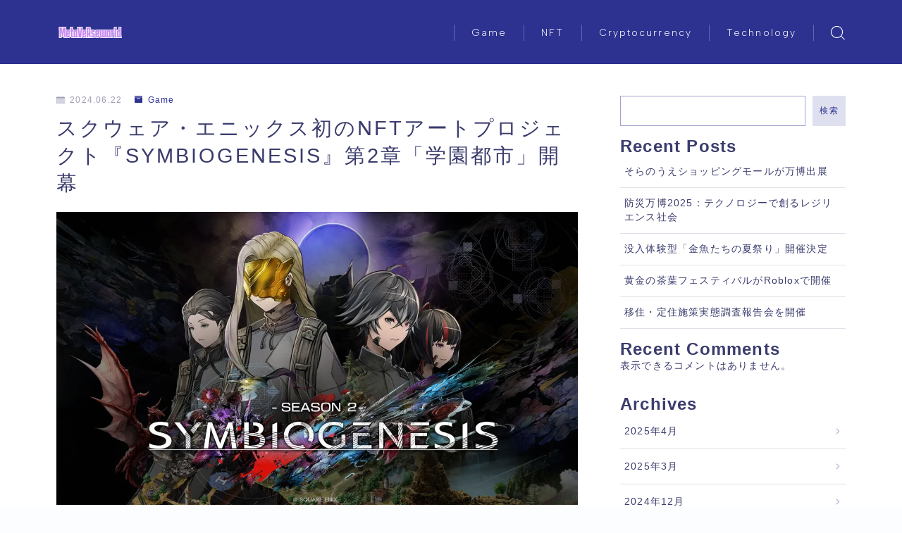

--- FILE ---
content_type: text/html; charset=UTF-8
request_url: https://metaverseworld.website/game/%E3%82%B9%E3%82%AF%E3%82%A6%E3%82%A7%E3%82%A2%E3%83%BB%E3%82%A8%E3%83%8B%E3%83%83%E3%82%AF%E3%82%B9%E5%88%9D%E3%81%AEnft%E3%82%A2%E3%83%BC%E3%83%88%E3%83%97%E3%83%AD%E3%82%B8%E3%82%A7%E3%82%AF/
body_size: 23848
content:
<!DOCTYPE html>
<html lang="ja">
<head prefix="og: https://ogp.me/ns# fb: https://ogp.me/ns/fb# article: https://ogp.me/ns/article#">
<!-- wexal_pst_init.js does not exist -->
<!-- engagement_delay.js does not exist -->
<link rel="dns-prefetch" href="//cdnjs.cloudflare.com/">
<link rel="preconnect" href="//cdnjs.cloudflare.com/">
<link rel="dns-prefetch" href="//www.googletagmanager.com/">
<meta charset="utf-8">
<meta http-equiv="X-UA-Compatible" content="IE=edge">
<meta name="viewport" content="width=device-width, initial-scale=1,minimum-scale=1.0">
<!-- ここからOGP -->
<meta property="og:type" content="article">
<meta property="og:title" content="スクウェア・エニックス初のNFTアートプロジェクト『SYMBIOGENESIS』第2章「学園都市」開幕｜MetaVeRseworldMetaVeRseworld">
<meta property="og:url" content="https://metaverseworld.website/game/%e3%82%b9%e3%82%af%e3%82%a6%e3%82%a7%e3%82%a2%e3%83%bb%e3%82%a8%e3%83%8b%e3%83%83%e3%82%af%e3%82%b9%e5%88%9d%e3%81%aenft%e3%82%a2%e3%83%bc%e3%83%88%e3%83%97%e3%83%ad%e3%82%b8%e3%82%a7%e3%82%af/">
<meta property="og:description" content="スクウェア・エニックス初のNFTアートプロジェクト『SYMBIOGENESIS』第2章「学園都市」開幕 『SYMBIOGENESIS』の概要 株式会社スクウェア・エニックスは、NFTコレクティブルアートプロジェクト『SYMBIOGENESI">
<meta property="og:image" content="https://metaverseworld.website/wp-content/uploads/2024/06/128734-66-f3ea674273b5c02de63dfd83ae0f2d70-1920x1080-1.webp">
<!-- ここまでOGP -->
<meta name="description" content="スクウェア・エニックス初のNFTアートプロジェクト『SYMBIOGENESIS』第2章「学園都市」開幕 『SYMBIOGENESIS』の概要 株式会社スクウェア・エニックスは、NFTコレクティブルアートプロジェクト『SYMBIOGENESI">
<link rel="canonical" href="https://metaverseworld.website/game/%e3%82%b9%e3%82%af%e3%82%a6%e3%82%a7%e3%82%a2%e3%83%bb%e3%82%a8%e3%83%8b%e3%83%83%e3%82%af%e3%82%b9%e5%88%9d%e3%81%aenft%e3%82%a2%e3%83%bc%e3%83%88%e3%83%97%e3%83%ad%e3%82%b8%e3%82%a7%e3%82%af/">
<meta property="og:site_name" content="MetaVeRseworld">
<meta name="twitter:card" content="summary_large_image">
<meta name="twitter:site" content="@_metaverseworld">
<!-- Google tag (gtag.js) -->
<script async src="https://www.googletagmanager.com/gtag/js?id=G-D7PRCFVFV0"></script>
<script>
  window.dataLayer = window.dataLayer || [];
  function gtag(){dataLayer.push(arguments);}
  gtag('js', new Date());

  gtag('config', 'G-D7PRCFVFV0');
</script>
<meta name="google-site-verification" content="PwuFPt4NXBdtfdO-4ujTiQzkRdGHUYbVQ5iDJFe5d4s"/>
<script data-cfasync="false" data-no-defer="1" data-no-minify="1" data-no-optimize="1">var ewww_webp_supported=!1;function check_webp_feature(A,e){var w;e=void 0!==e?e:function(){},ewww_webp_supported?e(ewww_webp_supported):((w=new Image).onload=function(){ewww_webp_supported=0<w.width&&0<w.height,e&&e(ewww_webp_supported)},w.onerror=function(){e&&e(!1)},w.src="data:image/webp;base64,"+{alpha:"UklGRkoAAABXRUJQVlA4WAoAAAAQAAAAAAAAAAAAQUxQSAwAAAARBxAR/Q9ERP8DAABWUDggGAAAABQBAJ0BKgEAAQAAAP4AAA3AAP7mtQAAAA=="}[A])}check_webp_feature("alpha");</script><script data-cfasync="false" data-no-defer="1" data-no-minify="1" data-no-optimize="1">var Arrive=function(c,w){"use strict";if(c.MutationObserver&&"undefined"!=typeof HTMLElement){var r,a=0,u=(r=HTMLElement.prototype.matches||HTMLElement.prototype.webkitMatchesSelector||HTMLElement.prototype.mozMatchesSelector||HTMLElement.prototype.msMatchesSelector,{matchesSelector:function(e,t){return e instanceof HTMLElement&&r.call(e,t)},addMethod:function(e,t,r){var a=e[t];e[t]=function(){return r.length==arguments.length?r.apply(this,arguments):"function"==typeof a?a.apply(this,arguments):void 0}},callCallbacks:function(e,t){t&&t.options.onceOnly&&1==t.firedElems.length&&(e=[e[0]]);for(var r,a=0;r=e[a];a++)r&&r.callback&&r.callback.call(r.elem,r.elem);t&&t.options.onceOnly&&1==t.firedElems.length&&t.me.unbindEventWithSelectorAndCallback.call(t.target,t.selector,t.callback)},checkChildNodesRecursively:function(e,t,r,a){for(var i,n=0;i=e[n];n++)r(i,t,a)&&a.push({callback:t.callback,elem:i}),0<i.childNodes.length&&u.checkChildNodesRecursively(i.childNodes,t,r,a)},mergeArrays:function(e,t){var r,a={};for(r in e)e.hasOwnProperty(r)&&(a[r]=e[r]);for(r in t)t.hasOwnProperty(r)&&(a[r]=t[r]);return a},toElementsArray:function(e){return e=void 0!==e&&("number"!=typeof e.length||e===c)?[e]:e}}),e=(l.prototype.addEvent=function(e,t,r,a){a={target:e,selector:t,options:r,callback:a,firedElems:[]};return this._beforeAdding&&this._beforeAdding(a),this._eventsBucket.push(a),a},l.prototype.removeEvent=function(e){for(var t,r=this._eventsBucket.length-1;t=this._eventsBucket[r];r--)e(t)&&(this._beforeRemoving&&this._beforeRemoving(t),(t=this._eventsBucket.splice(r,1))&&t.length&&(t[0].callback=null))},l.prototype.beforeAdding=function(e){this._beforeAdding=e},l.prototype.beforeRemoving=function(e){this._beforeRemoving=e},l),t=function(i,n){var o=new e,l=this,s={fireOnAttributesModification:!1};return o.beforeAdding(function(t){var e=t.target;e!==c.document&&e!==c||(e=document.getElementsByTagName("html")[0]);var r=new MutationObserver(function(e){n.call(this,e,t)}),a=i(t.options);r.observe(e,a),t.observer=r,t.me=l}),o.beforeRemoving(function(e){e.observer.disconnect()}),this.bindEvent=function(e,t,r){t=u.mergeArrays(s,t);for(var a=u.toElementsArray(this),i=0;i<a.length;i++)o.addEvent(a[i],e,t,r)},this.unbindEvent=function(){var r=u.toElementsArray(this);o.removeEvent(function(e){for(var t=0;t<r.length;t++)if(this===w||e.target===r[t])return!0;return!1})},this.unbindEventWithSelectorOrCallback=function(r){var a=u.toElementsArray(this),i=r,e="function"==typeof r?function(e){for(var t=0;t<a.length;t++)if((this===w||e.target===a[t])&&e.callback===i)return!0;return!1}:function(e){for(var t=0;t<a.length;t++)if((this===w||e.target===a[t])&&e.selector===r)return!0;return!1};o.removeEvent(e)},this.unbindEventWithSelectorAndCallback=function(r,a){var i=u.toElementsArray(this);o.removeEvent(function(e){for(var t=0;t<i.length;t++)if((this===w||e.target===i[t])&&e.selector===r&&e.callback===a)return!0;return!1})},this},i=new function(){var s={fireOnAttributesModification:!1,onceOnly:!1,existing:!1};function n(e,t,r){return!(!u.matchesSelector(e,t.selector)||(e._id===w&&(e._id=a++),-1!=t.firedElems.indexOf(e._id)))&&(t.firedElems.push(e._id),!0)}var c=(i=new t(function(e){var t={attributes:!1,childList:!0,subtree:!0};return e.fireOnAttributesModification&&(t.attributes=!0),t},function(e,i){e.forEach(function(e){var t=e.addedNodes,r=e.target,a=[];null!==t&&0<t.length?u.checkChildNodesRecursively(t,i,n,a):"attributes"===e.type&&n(r,i)&&a.push({callback:i.callback,elem:r}),u.callCallbacks(a,i)})})).bindEvent;return i.bindEvent=function(e,t,r){t=void 0===r?(r=t,s):u.mergeArrays(s,t);var a=u.toElementsArray(this);if(t.existing){for(var i=[],n=0;n<a.length;n++)for(var o=a[n].querySelectorAll(e),l=0;l<o.length;l++)i.push({callback:r,elem:o[l]});if(t.onceOnly&&i.length)return r.call(i[0].elem,i[0].elem);setTimeout(u.callCallbacks,1,i)}c.call(this,e,t,r)},i},o=new function(){var a={};function i(e,t){return u.matchesSelector(e,t.selector)}var n=(o=new t(function(){return{childList:!0,subtree:!0}},function(e,r){e.forEach(function(e){var t=e.removedNodes,e=[];null!==t&&0<t.length&&u.checkChildNodesRecursively(t,r,i,e),u.callCallbacks(e,r)})})).bindEvent;return o.bindEvent=function(e,t,r){t=void 0===r?(r=t,a):u.mergeArrays(a,t),n.call(this,e,t,r)},o};d(HTMLElement.prototype),d(NodeList.prototype),d(HTMLCollection.prototype),d(HTMLDocument.prototype),d(Window.prototype);var n={};return s(i,n,"unbindAllArrive"),s(o,n,"unbindAllLeave"),n}function l(){this._eventsBucket=[],this._beforeAdding=null,this._beforeRemoving=null}function s(e,t,r){u.addMethod(t,r,e.unbindEvent),u.addMethod(t,r,e.unbindEventWithSelectorOrCallback),u.addMethod(t,r,e.unbindEventWithSelectorAndCallback)}function d(e){e.arrive=i.bindEvent,s(i,e,"unbindArrive"),e.leave=o.bindEvent,s(o,e,"unbindLeave")}}(window,void 0),ewww_webp_supported=!1;function check_webp_feature(e,t){var r;ewww_webp_supported?t(ewww_webp_supported):((r=new Image).onload=function(){ewww_webp_supported=0<r.width&&0<r.height,t(ewww_webp_supported)},r.onerror=function(){t(!1)},r.src="data:image/webp;base64,"+{alpha:"UklGRkoAAABXRUJQVlA4WAoAAAAQAAAAAAAAAAAAQUxQSAwAAAARBxAR/Q9ERP8DAABWUDggGAAAABQBAJ0BKgEAAQAAAP4AAA3AAP7mtQAAAA==",animation:"UklGRlIAAABXRUJQVlA4WAoAAAASAAAAAAAAAAAAQU5JTQYAAAD/////AABBTk1GJgAAAAAAAAAAAAAAAAAAAGQAAABWUDhMDQAAAC8AAAAQBxAREYiI/gcA"}[e])}function ewwwLoadImages(e){if(e){for(var t=document.querySelectorAll(".batch-image img, .image-wrapper a, .ngg-pro-masonry-item a, .ngg-galleria-offscreen-seo-wrapper a"),r=0,a=t.length;r<a;r++)ewwwAttr(t[r],"data-src",t[r].getAttribute("data-webp")),ewwwAttr(t[r],"data-thumbnail",t[r].getAttribute("data-webp-thumbnail"));for(var i=document.querySelectorAll("div.woocommerce-product-gallery__image"),r=0,a=i.length;r<a;r++)ewwwAttr(i[r],"data-thumb",i[r].getAttribute("data-webp-thumb"))}for(var n=document.querySelectorAll("video"),r=0,a=n.length;r<a;r++)ewwwAttr(n[r],"poster",e?n[r].getAttribute("data-poster-webp"):n[r].getAttribute("data-poster-image"));for(var o,l=document.querySelectorAll("img.ewww_webp_lazy_load"),r=0,a=l.length;r<a;r++)e&&(ewwwAttr(l[r],"data-lazy-srcset",l[r].getAttribute("data-lazy-srcset-webp")),ewwwAttr(l[r],"data-srcset",l[r].getAttribute("data-srcset-webp")),ewwwAttr(l[r],"data-lazy-src",l[r].getAttribute("data-lazy-src-webp")),ewwwAttr(l[r],"data-src",l[r].getAttribute("data-src-webp")),ewwwAttr(l[r],"data-orig-file",l[r].getAttribute("data-webp-orig-file")),ewwwAttr(l[r],"data-medium-file",l[r].getAttribute("data-webp-medium-file")),ewwwAttr(l[r],"data-large-file",l[r].getAttribute("data-webp-large-file")),null!=(o=l[r].getAttribute("srcset"))&&!1!==o&&o.includes("R0lGOD")&&ewwwAttr(l[r],"src",l[r].getAttribute("data-lazy-src-webp"))),l[r].className=l[r].className.replace(/\bewww_webp_lazy_load\b/,"");for(var s=document.querySelectorAll(".ewww_webp"),r=0,a=s.length;r<a;r++)e?(ewwwAttr(s[r],"srcset",s[r].getAttribute("data-srcset-webp")),ewwwAttr(s[r],"src",s[r].getAttribute("data-src-webp")),ewwwAttr(s[r],"data-orig-file",s[r].getAttribute("data-webp-orig-file")),ewwwAttr(s[r],"data-medium-file",s[r].getAttribute("data-webp-medium-file")),ewwwAttr(s[r],"data-large-file",s[r].getAttribute("data-webp-large-file")),ewwwAttr(s[r],"data-large_image",s[r].getAttribute("data-webp-large_image")),ewwwAttr(s[r],"data-src",s[r].getAttribute("data-webp-src"))):(ewwwAttr(s[r],"srcset",s[r].getAttribute("data-srcset-img")),ewwwAttr(s[r],"src",s[r].getAttribute("data-src-img"))),s[r].className=s[r].className.replace(/\bewww_webp\b/,"ewww_webp_loaded");window.jQuery&&jQuery.fn.isotope&&jQuery.fn.imagesLoaded&&(jQuery(".fusion-posts-container-infinite").imagesLoaded(function(){jQuery(".fusion-posts-container-infinite").hasClass("isotope")&&jQuery(".fusion-posts-container-infinite").isotope()}),jQuery(".fusion-portfolio:not(.fusion-recent-works) .fusion-portfolio-wrapper").imagesLoaded(function(){jQuery(".fusion-portfolio:not(.fusion-recent-works) .fusion-portfolio-wrapper").isotope()}))}function ewwwWebPInit(e){ewwwLoadImages(e),ewwwNggLoadGalleries(e),document.arrive(".ewww_webp",function(){ewwwLoadImages(e)}),document.arrive(".ewww_webp_lazy_load",function(){ewwwLoadImages(e)}),document.arrive("videos",function(){ewwwLoadImages(e)}),"loading"==document.readyState?document.addEventListener("DOMContentLoaded",ewwwJSONParserInit):("undefined"!=typeof galleries&&ewwwNggParseGalleries(e),ewwwWooParseVariations(e))}function ewwwAttr(e,t,r){null!=r&&!1!==r&&e.setAttribute(t,r)}function ewwwJSONParserInit(){"undefined"!=typeof galleries&&check_webp_feature("alpha",ewwwNggParseGalleries),check_webp_feature("alpha",ewwwWooParseVariations)}function ewwwWooParseVariations(e){if(e)for(var t=document.querySelectorAll("form.variations_form"),r=0,a=t.length;r<a;r++){var i=t[r].getAttribute("data-product_variations"),n=!1;try{for(var o in i=JSON.parse(i))void 0!==i[o]&&void 0!==i[o].image&&(void 0!==i[o].image.src_webp&&(i[o].image.src=i[o].image.src_webp,n=!0),void 0!==i[o].image.srcset_webp&&(i[o].image.srcset=i[o].image.srcset_webp,n=!0),void 0!==i[o].image.full_src_webp&&(i[o].image.full_src=i[o].image.full_src_webp,n=!0),void 0!==i[o].image.gallery_thumbnail_src_webp&&(i[o].image.gallery_thumbnail_src=i[o].image.gallery_thumbnail_src_webp,n=!0),void 0!==i[o].image.thumb_src_webp&&(i[o].image.thumb_src=i[o].image.thumb_src_webp,n=!0));n&&ewwwAttr(t[r],"data-product_variations",JSON.stringify(i))}catch(e){}}}function ewwwNggParseGalleries(e){if(e)for(var t in galleries){var r=galleries[t];galleries[t].images_list=ewwwNggParseImageList(r.images_list)}}function ewwwNggLoadGalleries(e){e&&document.addEventListener("ngg.galleria.themeadded",function(e,t){window.ngg_galleria._create_backup=window.ngg_galleria.create,window.ngg_galleria.create=function(e,t){var r=$(e).data("id");return galleries["gallery_"+r].images_list=ewwwNggParseImageList(galleries["gallery_"+r].images_list),window.ngg_galleria._create_backup(e,t)}})}function ewwwNggParseImageList(e){for(var t in e){var r=e[t];if(void 0!==r["image-webp"]&&(e[t].image=r["image-webp"],delete e[t]["image-webp"]),void 0!==r["thumb-webp"]&&(e[t].thumb=r["thumb-webp"],delete e[t]["thumb-webp"]),void 0!==r.full_image_webp&&(e[t].full_image=r.full_image_webp,delete e[t].full_image_webp),void 0!==r.srcsets)for(var a in r.srcsets)nggSrcset=r.srcsets[a],void 0!==r.srcsets[a+"-webp"]&&(e[t].srcsets[a]=r.srcsets[a+"-webp"],delete e[t].srcsets[a+"-webp"]);if(void 0!==r.full_srcsets)for(var i in r.full_srcsets)nggFSrcset=r.full_srcsets[i],void 0!==r.full_srcsets[i+"-webp"]&&(e[t].full_srcsets[i]=r.full_srcsets[i+"-webp"],delete e[t].full_srcsets[i+"-webp"])}return e}check_webp_feature("alpha",ewwwWebPInit);</script><meta name='robots' content='index, follow, max-image-preview:large, max-snippet:-1, max-video-preview:-1'/>
<!-- This site is optimized with the Yoast SEO plugin v23.1 - https://yoast.com/wordpress/plugins/seo/ -->
<title>スクウェア・エニックス初のNFTアートプロジェクト『SYMBIOGENESIS』第2章「学園都市」開幕 - MetaVeRseworld</title>
<meta name="description" content="株式会社スクウェア・エニックスは、NFTコレクティブルアートプロジェクト『SYMBIOGENESIS』の第2章「学園都市」をスタートしました。プレイヤーは1500体のNFTキャラクターと共に、壮大な物語を解き明かします。"/>
<link rel="canonical" href="https://metaverseworld.website/game/スクウェア・エニックス初のnftアートプロジェク/"/>
<meta property="og:locale" content="ja_JP"/>
<meta property="og:type" content="article"/>
<meta property="og:title" content="スクウェア・エニックス初のNFTアートプロジェクト『SYMBIOGENESIS』第2章「学園都市」開幕 - MetaVeRseworld"/>
<meta property="og:description" content="株式会社スクウェア・エニックスは、NFTコレクティブルアートプロジェクト『SYMBIOGENESIS』の第2章「学園都市」をスタートしました。プレイヤーは1500体のNFTキャラクターと共に、壮大な物語を解き明かします。"/>
<meta property="og:url" content="https://metaverseworld.website/game/スクウェア・エニックス初のnftアートプロジェク/"/>
<meta property="og:site_name" content="MetaVeRseworld"/>
<meta property="article:published_time" content="2024-06-22T06:37:48+00:00"/>
<meta property="og:image" content="https://metaverseworld.website/wp-content/uploads/2024/06/128734-66-f3ea674273b5c02de63dfd83ae0f2d70-1920x1080-1.webp"/>
<meta property="og:image:width" content="1920"/>
<meta property="og:image:height" content="1080"/>
<meta property="og:image:type" content="image/webp"/>
<meta name="author" content="MVW"/>
<meta name="twitter:card" content="summary_large_image"/>
<meta name="twitter:creator" content="@_metaverseworld"/>
<meta name="twitter:site" content="@_metaverseworld"/>
<meta name="twitter:label1" content="執筆者"/>
<meta name="twitter:data1" content="MVW"/>
<meta name="twitter:label2" content="推定読み取り時間"/>
<meta name="twitter:data2" content="6分"/>
<script type="application/ld+json" class="yoast-schema-graph">{"@context":"https://schema.org","@graph":[{"@type":"Article","@id":"https://metaverseworld.website/game/%e3%82%b9%e3%82%af%e3%82%a6%e3%82%a7%e3%82%a2%e3%83%bb%e3%82%a8%e3%83%8b%e3%83%83%e3%82%af%e3%82%b9%e5%88%9d%e3%81%aenft%e3%82%a2%e3%83%bc%e3%83%88%e3%83%97%e3%83%ad%e3%82%b8%e3%82%a7%e3%82%af/#article","isPartOf":{"@id":"https://metaverseworld.website/game/%e3%82%b9%e3%82%af%e3%82%a6%e3%82%a7%e3%82%a2%e3%83%bb%e3%82%a8%e3%83%8b%e3%83%83%e3%82%af%e3%82%b9%e5%88%9d%e3%81%aenft%e3%82%a2%e3%83%bc%e3%83%88%e3%83%97%e3%83%ad%e3%82%b8%e3%82%a7%e3%82%af/"},"author":{"name":"MVW","@id":"https://metaverseworld.website/#/schema/person/74dbfdf7189269b36d8494b7e850bdc8"},"headline":"スクウェア・エニックス初のNFTアートプロジェクト『SYMBIOGENESIS』第2章「学園都市」開幕","datePublished":"2024-06-22T06:37:48+00:00","dateModified":"2024-06-22T06:37:48+00:00","mainEntityOfPage":{"@id":"https://metaverseworld.website/game/%e3%82%b9%e3%82%af%e3%82%a6%e3%82%a7%e3%82%a2%e3%83%bb%e3%82%a8%e3%83%8b%e3%83%83%e3%82%af%e3%82%b9%e5%88%9d%e3%81%aenft%e3%82%a2%e3%83%bc%e3%83%88%e3%83%97%e3%83%ad%e3%82%b8%e3%82%a7%e3%82%af/"},"wordCount":54,"commentCount":0,"publisher":{"@id":"https://metaverseworld.website/#organization"},"image":{"@id":"https://metaverseworld.website/game/%e3%82%b9%e3%82%af%e3%82%a6%e3%82%a7%e3%82%a2%e3%83%bb%e3%82%a8%e3%83%8b%e3%83%83%e3%82%af%e3%82%b9%e5%88%9d%e3%81%aenft%e3%82%a2%e3%83%bc%e3%83%88%e3%83%97%e3%83%ad%e3%82%b8%e3%82%a7%e3%82%af/#primaryimage"},"thumbnailUrl":"https://metaverseworld.website/wp-content/uploads/2024/06/128734-66-f3ea674273b5c02de63dfd83ae0f2d70-1920x1080-1.webp","articleSection":["Game"],"inLanguage":"ja","potentialAction":[{"@type":"CommentAction","name":"Comment","target":["https://metaverseworld.website/game/%e3%82%b9%e3%82%af%e3%82%a6%e3%82%a7%e3%82%a2%e3%83%bb%e3%82%a8%e3%83%8b%e3%83%83%e3%82%af%e3%82%b9%e5%88%9d%e3%81%aenft%e3%82%a2%e3%83%bc%e3%83%88%e3%83%97%e3%83%ad%e3%82%b8%e3%82%a7%e3%82%af/#respond"]}]},{"@type":"WebPage","@id":"https://metaverseworld.website/game/%e3%82%b9%e3%82%af%e3%82%a6%e3%82%a7%e3%82%a2%e3%83%bb%e3%82%a8%e3%83%8b%e3%83%83%e3%82%af%e3%82%b9%e5%88%9d%e3%81%aenft%e3%82%a2%e3%83%bc%e3%83%88%e3%83%97%e3%83%ad%e3%82%b8%e3%82%a7%e3%82%af/","url":"https://metaverseworld.website/game/%e3%82%b9%e3%82%af%e3%82%a6%e3%82%a7%e3%82%a2%e3%83%bb%e3%82%a8%e3%83%8b%e3%83%83%e3%82%af%e3%82%b9%e5%88%9d%e3%81%aenft%e3%82%a2%e3%83%bc%e3%83%88%e3%83%97%e3%83%ad%e3%82%b8%e3%82%a7%e3%82%af/","name":"スクウェア・エニックス初のNFTアートプロジェクト『SYMBIOGENESIS』第2章「学園都市」開幕 - MetaVeRseworld","isPartOf":{"@id":"https://metaverseworld.website/#website"},"primaryImageOfPage":{"@id":"https://metaverseworld.website/game/%e3%82%b9%e3%82%af%e3%82%a6%e3%82%a7%e3%82%a2%e3%83%bb%e3%82%a8%e3%83%8b%e3%83%83%e3%82%af%e3%82%b9%e5%88%9d%e3%81%aenft%e3%82%a2%e3%83%bc%e3%83%88%e3%83%97%e3%83%ad%e3%82%b8%e3%82%a7%e3%82%af/#primaryimage"},"image":{"@id":"https://metaverseworld.website/game/%e3%82%b9%e3%82%af%e3%82%a6%e3%82%a7%e3%82%a2%e3%83%bb%e3%82%a8%e3%83%8b%e3%83%83%e3%82%af%e3%82%b9%e5%88%9d%e3%81%aenft%e3%82%a2%e3%83%bc%e3%83%88%e3%83%97%e3%83%ad%e3%82%b8%e3%82%a7%e3%82%af/#primaryimage"},"thumbnailUrl":"https://metaverseworld.website/wp-content/uploads/2024/06/128734-66-f3ea674273b5c02de63dfd83ae0f2d70-1920x1080-1.webp","datePublished":"2024-06-22T06:37:48+00:00","dateModified":"2024-06-22T06:37:48+00:00","description":"株式会社スクウェア・エニックスは、NFTコレクティブルアートプロジェクト『SYMBIOGENESIS』の第2章「学園都市」をスタートしました。プレイヤーは1500体のNFTキャラクターと共に、壮大な物語を解き明かします。","breadcrumb":{"@id":"https://metaverseworld.website/game/%e3%82%b9%e3%82%af%e3%82%a6%e3%82%a7%e3%82%a2%e3%83%bb%e3%82%a8%e3%83%8b%e3%83%83%e3%82%af%e3%82%b9%e5%88%9d%e3%81%aenft%e3%82%a2%e3%83%bc%e3%83%88%e3%83%97%e3%83%ad%e3%82%b8%e3%82%a7%e3%82%af/#breadcrumb"},"inLanguage":"ja","potentialAction":[{"@type":"ReadAction","target":["https://metaverseworld.website/game/%e3%82%b9%e3%82%af%e3%82%a6%e3%82%a7%e3%82%a2%e3%83%bb%e3%82%a8%e3%83%8b%e3%83%83%e3%82%af%e3%82%b9%e5%88%9d%e3%81%aenft%e3%82%a2%e3%83%bc%e3%83%88%e3%83%97%e3%83%ad%e3%82%b8%e3%82%a7%e3%82%af/"]}]},{"@type":"ImageObject","inLanguage":"ja","@id":"https://metaverseworld.website/game/%e3%82%b9%e3%82%af%e3%82%a6%e3%82%a7%e3%82%a2%e3%83%bb%e3%82%a8%e3%83%8b%e3%83%83%e3%82%af%e3%82%b9%e5%88%9d%e3%81%aenft%e3%82%a2%e3%83%bc%e3%83%88%e3%83%97%e3%83%ad%e3%82%b8%e3%82%a7%e3%82%af/#primaryimage","url":"https://metaverseworld.website/wp-content/uploads/2024/06/128734-66-f3ea674273b5c02de63dfd83ae0f2d70-1920x1080-1.webp","contentUrl":"https://metaverseworld.website/wp-content/uploads/2024/06/128734-66-f3ea674273b5c02de63dfd83ae0f2d70-1920x1080-1.webp","width":1920,"height":1080,"caption":"スクウェア・エニックス初のNFTアートプロジェクト『SYMBIOGENESIS』第2章「学園都市」開幕"},{"@type":"BreadcrumbList","@id":"https://metaverseworld.website/game/%e3%82%b9%e3%82%af%e3%82%a6%e3%82%a7%e3%82%a2%e3%83%bb%e3%82%a8%e3%83%8b%e3%83%83%e3%82%af%e3%82%b9%e5%88%9d%e3%81%aenft%e3%82%a2%e3%83%bc%e3%83%88%e3%83%97%e3%83%ad%e3%82%b8%e3%82%a7%e3%82%af/#breadcrumb","itemListElement":[{"@type":"ListItem","position":1,"name":"ホーム","item":"https://metaverseworld.website/"},{"@type":"ListItem","position":2,"name":"スクウェア・エニックス初のNFTアートプロジェクト『SYMBIOGENESIS』第2章「学園都市」開幕"}]},{"@type":"WebSite","@id":"https://metaverseworld.website/#website","url":"https://metaverseworld.website/","name":"MetaVeRseworld","description":"","publisher":{"@id":"https://metaverseworld.website/#organization"},"potentialAction":[{"@type":"SearchAction","target":{"@type":"EntryPoint","urlTemplate":"https://metaverseworld.website/?s={search_term_string}"},"query-input":"required name=search_term_string"}],"inLanguage":"ja"},{"@type":"Organization","@id":"https://metaverseworld.website/#organization","name":"MetaVeRseworld","url":"https://metaverseworld.website/","logo":{"@type":"ImageObject","inLanguage":"ja","@id":"https://metaverseworld.website/#/schema/logo/image/","url":"https://metaverseworld.website/wp-content/uploads/2023/12/MetaVeRseworld_logo-1.png","contentUrl":"https://metaverseworld.website/wp-content/uploads/2023/12/MetaVeRseworld_logo-1.png","width":600,"height":600,"caption":"MetaVeRseworld"},"image":{"@id":"https://metaverseworld.website/#/schema/logo/image/"},"sameAs":["https://x.com/_metaverseworld"]},{"@type":"Person","@id":"https://metaverseworld.website/#/schema/person/74dbfdf7189269b36d8494b7e850bdc8","name":"MVW","image":{"@type":"ImageObject","inLanguage":"ja","@id":"https://metaverseworld.website/#/schema/person/image/","url":"https://secure.gravatar.com/avatar/f6d2af613c244e0b172867f8186a8832?s=96&d=mm&r=g","contentUrl":"https://secure.gravatar.com/avatar/f6d2af613c244e0b172867f8186a8832?s=96&d=mm&r=g","caption":"MVW"},"url":"https://metaverseworld.website/author/mvw/"}]}</script>
<!-- / Yoast SEO plugin. -->
<link rel='dns-prefetch' href='//cdnjs.cloudflare.com'/>
<link rel="alternate" type="application/rss+xml" title="MetaVeRseworld &raquo; スクウェア・エニックス初のNFTアートプロジェクト『SYMBIOGENESIS』第2章「学園都市」開幕 のコメントのフィード" href="https://metaverseworld.website/game/%e3%82%b9%e3%82%af%e3%82%a6%e3%82%a7%e3%82%a2%e3%83%bb%e3%82%a8%e3%83%8b%e3%83%83%e3%82%af%e3%82%b9%e5%88%9d%e3%81%aenft%e3%82%a2%e3%83%bc%e3%83%88%e3%83%97%e3%83%ad%e3%82%b8%e3%82%a7%e3%82%af/feed/"/>
<script type="text/javascript">
/* <![CDATA[ */
window._wpemojiSettings = {"baseUrl":"https:\/\/s.w.org\/images\/core\/emoji\/14.0.0\/72x72\/","ext":".png","svgUrl":"https:\/\/s.w.org\/images\/core\/emoji\/14.0.0\/svg\/","svgExt":".svg","source":{"concatemoji":"https:\/\/metaverseworld.website\/wp-includes\/js\/wp-emoji-release.min.js?ver=6.4.4"}};
/*! This file is auto-generated */
!function(i,n){var o,s,e;function c(e){try{var t={supportTests:e,timestamp:(new Date).valueOf()};sessionStorage.setItem(o,JSON.stringify(t))}catch(e){}}function p(e,t,n){e.clearRect(0,0,e.canvas.width,e.canvas.height),e.fillText(t,0,0);var t=new Uint32Array(e.getImageData(0,0,e.canvas.width,e.canvas.height).data),r=(e.clearRect(0,0,e.canvas.width,e.canvas.height),e.fillText(n,0,0),new Uint32Array(e.getImageData(0,0,e.canvas.width,e.canvas.height).data));return t.every(function(e,t){return e===r[t]})}function u(e,t,n){switch(t){case"flag":return n(e,"\ud83c\udff3\ufe0f\u200d\u26a7\ufe0f","\ud83c\udff3\ufe0f\u200b\u26a7\ufe0f")?!1:!n(e,"\ud83c\uddfa\ud83c\uddf3","\ud83c\uddfa\u200b\ud83c\uddf3")&&!n(e,"\ud83c\udff4\udb40\udc67\udb40\udc62\udb40\udc65\udb40\udc6e\udb40\udc67\udb40\udc7f","\ud83c\udff4\u200b\udb40\udc67\u200b\udb40\udc62\u200b\udb40\udc65\u200b\udb40\udc6e\u200b\udb40\udc67\u200b\udb40\udc7f");case"emoji":return!n(e,"\ud83e\udef1\ud83c\udffb\u200d\ud83e\udef2\ud83c\udfff","\ud83e\udef1\ud83c\udffb\u200b\ud83e\udef2\ud83c\udfff")}return!1}function f(e,t,n){var r="undefined"!=typeof WorkerGlobalScope&&self instanceof WorkerGlobalScope?new OffscreenCanvas(300,150):i.createElement("canvas"),a=r.getContext("2d",{willReadFrequently:!0}),o=(a.textBaseline="top",a.font="600 32px Arial",{});return e.forEach(function(e){o[e]=t(a,e,n)}),o}function t(e){var t=i.createElement("script");t.src=e,t.defer=!0,i.head.appendChild(t)}"undefined"!=typeof Promise&&(o="wpEmojiSettingsSupports",s=["flag","emoji"],n.supports={everything:!0,everythingExceptFlag:!0},e=new Promise(function(e){i.addEventListener("DOMContentLoaded",e,{once:!0})}),new Promise(function(t){var n=function(){try{var e=JSON.parse(sessionStorage.getItem(o));if("object"==typeof e&&"number"==typeof e.timestamp&&(new Date).valueOf()<e.timestamp+604800&&"object"==typeof e.supportTests)return e.supportTests}catch(e){}return null}();if(!n){if("undefined"!=typeof Worker&&"undefined"!=typeof OffscreenCanvas&&"undefined"!=typeof URL&&URL.createObjectURL&&"undefined"!=typeof Blob)try{var e="postMessage("+f.toString()+"("+[JSON.stringify(s),u.toString(),p.toString()].join(",")+"));",r=new Blob([e],{type:"text/javascript"}),a=new Worker(URL.createObjectURL(r),{name:"wpTestEmojiSupports"});return void(a.onmessage=function(e){c(n=e.data),a.terminate(),t(n)})}catch(e){}c(n=f(s,u,p))}t(n)}).then(function(e){for(var t in e)n.supports[t]=e[t],n.supports.everything=n.supports.everything&&n.supports[t],"flag"!==t&&(n.supports.everythingExceptFlag=n.supports.everythingExceptFlag&&n.supports[t]);n.supports.everythingExceptFlag=n.supports.everythingExceptFlag&&!n.supports.flag,n.DOMReady=!1,n.readyCallback=function(){n.DOMReady=!0}}).then(function(){return e}).then(function(){var e;n.supports.everything||(n.readyCallback(),(e=n.source||{}).concatemoji?t(e.concatemoji):e.wpemoji&&e.twemoji&&(t(e.twemoji),t(e.wpemoji)))}))}((window,document),window._wpemojiSettings);
/* ]]> */
</script>
<link rel='stylesheet' id='wp-block-library-css' href='https://metaverseworld.website/wp-includes/css/dist/block-library/style.min.css?ver=6.4.4' type='text/css' media='all'/>
<link rel='stylesheet' id='prism-numbers-css' href='https://cdnjs.cloudflare.com/ajax/libs/prism/1.29.0/plugins/line-numbers/prism-line-numbers.min.css?ver=1.29.0' type='text/css' media='all'/>
<link rel='stylesheet' id='prism-okaidia-css' href='https://cdnjs.cloudflare.com/ajax/libs/prism/1.29.0/themes/prism-okaidia.min.css?ver=1.29.0' type='text/css' media='all'/>
<style id='classic-theme-styles-inline-css' type='text/css'>
/*! This file is auto-generated */
.wp-block-button__link{color:#fff;background-color:#32373c;border-radius:9999px;box-shadow:none;text-decoration:none;padding:calc(.667em + 2px) calc(1.333em + 2px);font-size:1.125em}.wp-block-file__button{background:#32373c;color:#fff;text-decoration:none}
</style>
<style id='global-styles-inline-css' type='text/css'>
body{--wp--preset--color--black: #000000;--wp--preset--color--cyan-bluish-gray: #abb8c3;--wp--preset--color--white: #ffffff;--wp--preset--color--pale-pink: #f78da7;--wp--preset--color--vivid-red: #cf2e2e;--wp--preset--color--luminous-vivid-orange: #ff6900;--wp--preset--color--luminous-vivid-amber: #fcb900;--wp--preset--color--light-green-cyan: #7bdcb5;--wp--preset--color--vivid-green-cyan: #00d084;--wp--preset--color--pale-cyan-blue: #8ed1fc;--wp--preset--color--vivid-cyan-blue: #0693e3;--wp--preset--color--vivid-purple: #9b51e0;--wp--preset--gradient--vivid-cyan-blue-to-vivid-purple: linear-gradient(135deg,rgba(6,147,227,1) 0%,rgb(155,81,224) 100%);--wp--preset--gradient--light-green-cyan-to-vivid-green-cyan: linear-gradient(135deg,rgb(122,220,180) 0%,rgb(0,208,130) 100%);--wp--preset--gradient--luminous-vivid-amber-to-luminous-vivid-orange: linear-gradient(135deg,rgba(252,185,0,1) 0%,rgba(255,105,0,1) 100%);--wp--preset--gradient--luminous-vivid-orange-to-vivid-red: linear-gradient(135deg,rgba(255,105,0,1) 0%,rgb(207,46,46) 100%);--wp--preset--gradient--very-light-gray-to-cyan-bluish-gray: linear-gradient(135deg,rgb(238,238,238) 0%,rgb(169,184,195) 100%);--wp--preset--gradient--cool-to-warm-spectrum: linear-gradient(135deg,rgb(74,234,220) 0%,rgb(151,120,209) 20%,rgb(207,42,186) 40%,rgb(238,44,130) 60%,rgb(251,105,98) 80%,rgb(254,248,76) 100%);--wp--preset--gradient--blush-light-purple: linear-gradient(135deg,rgb(255,206,236) 0%,rgb(152,150,240) 100%);--wp--preset--gradient--blush-bordeaux: linear-gradient(135deg,rgb(254,205,165) 0%,rgb(254,45,45) 50%,rgb(107,0,62) 100%);--wp--preset--gradient--luminous-dusk: linear-gradient(135deg,rgb(255,203,112) 0%,rgb(199,81,192) 50%,rgb(65,88,208) 100%);--wp--preset--gradient--pale-ocean: linear-gradient(135deg,rgb(255,245,203) 0%,rgb(182,227,212) 50%,rgb(51,167,181) 100%);--wp--preset--gradient--electric-grass: linear-gradient(135deg,rgb(202,248,128) 0%,rgb(113,206,126) 100%);--wp--preset--gradient--midnight: linear-gradient(135deg,rgb(2,3,129) 0%,rgb(40,116,252) 100%);--wp--preset--font-size--small: 13px;--wp--preset--font-size--medium: 20px;--wp--preset--font-size--large: 36px;--wp--preset--font-size--x-large: 42px;--wp--preset--spacing--20: 0.44rem;--wp--preset--spacing--30: 0.67rem;--wp--preset--spacing--40: 1rem;--wp--preset--spacing--50: 1.5rem;--wp--preset--spacing--60: 2.25rem;--wp--preset--spacing--70: 3.38rem;--wp--preset--spacing--80: 5.06rem;--wp--preset--shadow--natural: 6px 6px 9px rgba(0, 0, 0, 0.2);--wp--preset--shadow--deep: 12px 12px 50px rgba(0, 0, 0, 0.4);--wp--preset--shadow--sharp: 6px 6px 0px rgba(0, 0, 0, 0.2);--wp--preset--shadow--outlined: 6px 6px 0px -3px rgba(255, 255, 255, 1), 6px 6px rgba(0, 0, 0, 1);--wp--preset--shadow--crisp: 6px 6px 0px rgba(0, 0, 0, 1);}:where(.is-layout-flex){gap: 0.5em;}:where(.is-layout-grid){gap: 0.5em;}body .is-layout-flow > .alignleft{float: left;margin-inline-start: 0;margin-inline-end: 2em;}body .is-layout-flow > .alignright{float: right;margin-inline-start: 2em;margin-inline-end: 0;}body .is-layout-flow > .aligncenter{margin-left: auto !important;margin-right: auto !important;}body .is-layout-constrained > .alignleft{float: left;margin-inline-start: 0;margin-inline-end: 2em;}body .is-layout-constrained > .alignright{float: right;margin-inline-start: 2em;margin-inline-end: 0;}body .is-layout-constrained > .aligncenter{margin-left: auto !important;margin-right: auto !important;}body .is-layout-constrained > :where(:not(.alignleft):not(.alignright):not(.alignfull)){max-width: var(--wp--style--global--content-size);margin-left: auto !important;margin-right: auto !important;}body .is-layout-constrained > .alignwide{max-width: var(--wp--style--global--wide-size);}body .is-layout-flex{display: flex;}body .is-layout-flex{flex-wrap: wrap;align-items: center;}body .is-layout-flex > *{margin: 0;}body .is-layout-grid{display: grid;}body .is-layout-grid > *{margin: 0;}:where(.wp-block-columns.is-layout-flex){gap: 2em;}:where(.wp-block-columns.is-layout-grid){gap: 2em;}:where(.wp-block-post-template.is-layout-flex){gap: 1.25em;}:where(.wp-block-post-template.is-layout-grid){gap: 1.25em;}.has-black-color{color: var(--wp--preset--color--black) !important;}.has-cyan-bluish-gray-color{color: var(--wp--preset--color--cyan-bluish-gray) !important;}.has-white-color{color: var(--wp--preset--color--white) !important;}.has-pale-pink-color{color: var(--wp--preset--color--pale-pink) !important;}.has-vivid-red-color{color: var(--wp--preset--color--vivid-red) !important;}.has-luminous-vivid-orange-color{color: var(--wp--preset--color--luminous-vivid-orange) !important;}.has-luminous-vivid-amber-color{color: var(--wp--preset--color--luminous-vivid-amber) !important;}.has-light-green-cyan-color{color: var(--wp--preset--color--light-green-cyan) !important;}.has-vivid-green-cyan-color{color: var(--wp--preset--color--vivid-green-cyan) !important;}.has-pale-cyan-blue-color{color: var(--wp--preset--color--pale-cyan-blue) !important;}.has-vivid-cyan-blue-color{color: var(--wp--preset--color--vivid-cyan-blue) !important;}.has-vivid-purple-color{color: var(--wp--preset--color--vivid-purple) !important;}.has-black-background-color{background-color: var(--wp--preset--color--black) !important;}.has-cyan-bluish-gray-background-color{background-color: var(--wp--preset--color--cyan-bluish-gray) !important;}.has-white-background-color{background-color: var(--wp--preset--color--white) !important;}.has-pale-pink-background-color{background-color: var(--wp--preset--color--pale-pink) !important;}.has-vivid-red-background-color{background-color: var(--wp--preset--color--vivid-red) !important;}.has-luminous-vivid-orange-background-color{background-color: var(--wp--preset--color--luminous-vivid-orange) !important;}.has-luminous-vivid-amber-background-color{background-color: var(--wp--preset--color--luminous-vivid-amber) !important;}.has-light-green-cyan-background-color{background-color: var(--wp--preset--color--light-green-cyan) !important;}.has-vivid-green-cyan-background-color{background-color: var(--wp--preset--color--vivid-green-cyan) !important;}.has-pale-cyan-blue-background-color{background-color: var(--wp--preset--color--pale-cyan-blue) !important;}.has-vivid-cyan-blue-background-color{background-color: var(--wp--preset--color--vivid-cyan-blue) !important;}.has-vivid-purple-background-color{background-color: var(--wp--preset--color--vivid-purple) !important;}.has-black-border-color{border-color: var(--wp--preset--color--black) !important;}.has-cyan-bluish-gray-border-color{border-color: var(--wp--preset--color--cyan-bluish-gray) !important;}.has-white-border-color{border-color: var(--wp--preset--color--white) !important;}.has-pale-pink-border-color{border-color: var(--wp--preset--color--pale-pink) !important;}.has-vivid-red-border-color{border-color: var(--wp--preset--color--vivid-red) !important;}.has-luminous-vivid-orange-border-color{border-color: var(--wp--preset--color--luminous-vivid-orange) !important;}.has-luminous-vivid-amber-border-color{border-color: var(--wp--preset--color--luminous-vivid-amber) !important;}.has-light-green-cyan-border-color{border-color: var(--wp--preset--color--light-green-cyan) !important;}.has-vivid-green-cyan-border-color{border-color: var(--wp--preset--color--vivid-green-cyan) !important;}.has-pale-cyan-blue-border-color{border-color: var(--wp--preset--color--pale-cyan-blue) !important;}.has-vivid-cyan-blue-border-color{border-color: var(--wp--preset--color--vivid-cyan-blue) !important;}.has-vivid-purple-border-color{border-color: var(--wp--preset--color--vivid-purple) !important;}.has-vivid-cyan-blue-to-vivid-purple-gradient-background{background: var(--wp--preset--gradient--vivid-cyan-blue-to-vivid-purple) !important;}.has-light-green-cyan-to-vivid-green-cyan-gradient-background{background: var(--wp--preset--gradient--light-green-cyan-to-vivid-green-cyan) !important;}.has-luminous-vivid-amber-to-luminous-vivid-orange-gradient-background{background: var(--wp--preset--gradient--luminous-vivid-amber-to-luminous-vivid-orange) !important;}.has-luminous-vivid-orange-to-vivid-red-gradient-background{background: var(--wp--preset--gradient--luminous-vivid-orange-to-vivid-red) !important;}.has-very-light-gray-to-cyan-bluish-gray-gradient-background{background: var(--wp--preset--gradient--very-light-gray-to-cyan-bluish-gray) !important;}.has-cool-to-warm-spectrum-gradient-background{background: var(--wp--preset--gradient--cool-to-warm-spectrum) !important;}.has-blush-light-purple-gradient-background{background: var(--wp--preset--gradient--blush-light-purple) !important;}.has-blush-bordeaux-gradient-background{background: var(--wp--preset--gradient--blush-bordeaux) !important;}.has-luminous-dusk-gradient-background{background: var(--wp--preset--gradient--luminous-dusk) !important;}.has-pale-ocean-gradient-background{background: var(--wp--preset--gradient--pale-ocean) !important;}.has-electric-grass-gradient-background{background: var(--wp--preset--gradient--electric-grass) !important;}.has-midnight-gradient-background{background: var(--wp--preset--gradient--midnight) !important;}.has-small-font-size{font-size: var(--wp--preset--font-size--small) !important;}.has-medium-font-size{font-size: var(--wp--preset--font-size--medium) !important;}.has-large-font-size{font-size: var(--wp--preset--font-size--large) !important;}.has-x-large-font-size{font-size: var(--wp--preset--font-size--x-large) !important;}
.wp-block-navigation a:where(:not(.wp-element-button)){color: inherit;}
:where(.wp-block-post-template.is-layout-flex){gap: 1.25em;}:where(.wp-block-post-template.is-layout-grid){gap: 1.25em;}
:where(.wp-block-columns.is-layout-flex){gap: 2em;}:where(.wp-block-columns.is-layout-grid){gap: 2em;}
.wp-block-pullquote{font-size: 1.5em;line-height: 1.6;}
</style>
<link rel='stylesheet' id='theme-style-css' href='https://metaverseworld.website/wp-content/themes/jinr/style.css?ver=6.4.4' type='text/css' media='all'/>
<link rel="https://api.w.org/" href="https://metaverseworld.website/wp-json/"/><link rel="alternate" type="application/json" href="https://metaverseworld.website/wp-json/wp/v2/posts/2074"/><link rel='shortlink' href='https://metaverseworld.website/?p=2074'/>
<link rel="alternate" type="application/json+oembed" href="https://metaverseworld.website/wp-json/oembed/1.0/embed?url=https%3A%2F%2Fmetaverseworld.website%2Fgame%2F%25e3%2582%25b9%25e3%2582%25af%25e3%2582%25a6%25e3%2582%25a7%25e3%2582%25a2%25e3%2583%25bb%25e3%2582%25a8%25e3%2583%258b%25e3%2583%2583%25e3%2582%25af%25e3%2582%25b9%25e5%2588%259d%25e3%2581%25aenft%25e3%2582%25a2%25e3%2583%25bc%25e3%2583%2588%25e3%2583%2597%25e3%2583%25ad%25e3%2582%25b8%25e3%2582%25a7%25e3%2582%25af%2F"/>
<link rel="alternate" type="text/xml+oembed" href="https://metaverseworld.website/wp-json/oembed/1.0/embed?url=https%3A%2F%2Fmetaverseworld.website%2Fgame%2F%25e3%2582%25b9%25e3%2582%25af%25e3%2582%25a6%25e3%2582%25a7%25e3%2582%25a2%25e3%2583%25bb%25e3%2582%25a8%25e3%2583%258b%25e3%2583%2583%25e3%2582%25af%25e3%2582%25b9%25e5%2588%259d%25e3%2581%25aenft%25e3%2582%25a2%25e3%2583%25bc%25e3%2583%2588%25e3%2583%2597%25e3%2583%25ad%25e3%2582%25b8%25e3%2582%25a7%25e3%2582%25af%2F&#038;format=xml"/>
<style type="text/css">.d--albert-sans.d--jpf-default .ef{font-family: 'Albert Sans', -apple-system, BlinkMacSystemFont, "Segoe UI", "Hiragino Sans",sans-serif, "Apple Color Emoji","Segoe UI Emoji", "Segoe UI Symbol", "Noto Sans Emoji";}body:not(.wp-admin){background-color: #fcfdff;}body:not(.wp-admin) #wrapper{background-image: url();}body:not(.wp-admin),.widgettitle,.c--post-list-title,.d--slider-title-default,.d--blogcard-mysite .a--blogcard-title,.d--blogcard-external .a--blogcard-title,.d--blogcard-external .a--blogcard-more,.d--blogcard-external::before,.d--blogcard-external.d--blogcard-style1 .a--blogcard-label,#hamburgerMenuList .menu-item a,.editor-styles-wrapper,#headerSearch .search-text,.d--profile-author.d--brand-color .d--contact,.js--hamburger-active.c--menu-trigger .a--menu-label,#postTagBox a,.wpcf7 input,.wpcf7 textarea,.wpcf7 select,.o--jinr-postcard,.o--postlist-inner .a--post-title,.widgets-php h2.jinr-heading,.d--material-design .b--jinr-postlist .a--post-title,.wp-block-search__input,.a--button-microcopy,.b--jinr-paid-text,.b--paidpost-remaining{color:#3b3c6d;}#hamburgerMenuList .menu-item a:after,.a--simple-box-quotetitle,.a--nextpage-label{color:rgba(59,60,109,0.6);}#globalMenuList .sub-menu .menu-item a,.a--ham-follow-label{color:rgba(59,60,109,0.75);}.a--time-separator,.js--hamburger-active.c--menu-trigger .a--menu-bar,.a--nextpage-label::before,.a--nextpage-label::after{background-color:#3b3c6d;}.a--microcopy-parts1,    .a--microcopy-parts2,.d--button-microcopy3 .a--microcopy-parts1::before,.d--button-microcopy3 .a--microcopy-parts2::before{background-color:rgba(59,60,109,0.6);}.post-page-numbers,.o--pagenation-list .c--pagenation-item a{border-color:rgba(45,50,145,1);color:rgba(45,50,145,1);}.o--pagenation-list .c--pagenation-item .dots{color:rgba(59,60,109,0.45);}.post-page-numbers.current,.c--nextpage a:hover,.o--pagenation-list .c--pagenation-item span:not(.dots),.o--pagenation-list .c--pagenation-item a:hover{background-color:rgba(45,50,145,1);}#hamburgerMenuList .menu-item ul a:before{background-color:rgba(59,60,109,0.3);}#hamburgerMenuList .menu-item{border-color:rgba(59,60,109,0.15);}.d--sns-share-design2.d--sns-share-color-white .c--sns-share-item{border-color:rgba(59,60,109,0.09);}ul.is-style-jinr-checkmark-square.jinr-list li::after{border-color:rgba(59,60,109,0.12);}.o--snsshare-button-select{background-color:rgba(59,60,109,0.03);}#postTagBox a,.wp-block-tag-cloud a{background-color:rgba(59,60,109,0.06);}.d--simple-box12{background-color:rgba(59,60,109,0.06);}.d--simple-box12::before,.d--simple-box12::after{color:rgba(59,60,109,0.06);}.d--blogcard-external.d--blogcard-style1 .o--blogcard-link,.wp-block-table table,.wp-block-table td,.wp-block-table thead{border-color:#3b3c6d;}.o--widget-area a:not([class]),.jinr-article a:not([class]),#commonFooter a:not([class]),.editor-styles-wrapper a:not([class]),.comment-edit-link,.comment-reply-link{color: #0077e0;}.comment-edit-link,.comment-reply-link{border-color: #0077e0;}#wrapper a:not([class]):hover{color: #6bb4ce;}#footerMenuList a:hover{color: #6bb4ce!important;}#globalMenuList .menu-item a:hover{color: #f7f9fc;}.d--glonavi-hover-none #globalMenuList .menu-item a:hover{color: #6bb4ce;}.a--timeline-link-text span::before,.a--timeline-link-text span::after{background-color: #0077e0;}.a--timeline-link-text:hover span::before,.a--timeline-link-text:hover span::after{background-color: #6bb4ce;}.d--blogcard-mysite .a--blogcard-more,.d--blogcard-mysite::before,.a--postcard-category,#mainContent .a--post-cat a,.a--timeline-step,.a--timeline-step-original,#mainContent .d--profile-author.d--theme-color a.a--sns-item-link,.d--profile-style1.d--theme-color a.a--sns-item-link .jin-icons,.d--profile-style2.d--theme-color a.a--sns-item-link .jin-icons,.c--jinr-post-cat a,.d--blogcard-mysite.d--blogcard-style1 .a--blogcard-label,.wp-block-search__button,.a--slider-button a,.cat-item a::after,.widget_nav_menu a::after,.wp-block-page-list a::after,.wp-block-archives a::after,.d--slider-design2 .swiper-button-prev::after,.d--slider-design2 .swiper-button-next::after,.a--paidpost-price,.d--h2-style10 h2.jinr-heading{color: #2d3291;}.d--blogcard-mysite.d--blogcard-style1 .o--blogcard-link,.d--h3-style1 h3.jinr-heading,.d--h2-style3 h2.jinr-heading,.d--h2-style9 h2.jinr-heading::after,.d--h2-style9 h2.jinr-heading,.d--h3-style3 h3.jinr-heading,.d--h3-style4 h3.jinr-heading,.d--h4-style2 h4.jinr-heading,.d--profile-style1,.d--h3-style7 h3.jinr-heading::before,.d--h4-style6 h4.jinr-heading::before,.jinr-widget-area h2.jinr-heading,.widgets-php h2.jinr-heading,ul.is-style-jinr-checkmark li::before,ul.is-style-jinr-checkmark-square li::before{border-color: #2d3291;}.d--profile-style1 .a--profile-job{border-bottom-color: #2d3291!important;}.d--h2-style2 h2.jinr-heading::before,.d--h2-style8 h2.jinr-heading::before{border-top-color: #2d3291!important;}.a--timeline-step-original::before,.a--timeline-step-original::after,.a--timeline-step::before,.a--timeline-step::after,.a--slider-button-deco,.d--h2-style1 h2.jinr-heading,.d--h2-style2 h2.jinr-heading,.d--h4-style1 h4.jinr-heading::before,.d--h2-style4 h2.jinr-heading::after,.d--h2-style5 h2.jinr-heading::before,.d--h2-style6 h2.jinr-heading::before,.d--h2-style7 h2.jinr-heading::before,.d--h2-style7 h2.jinr-heading::after,.d--h2-style9 h2.jinr-heading::before,.d--h3-style2 h3.jinr-heading::before,.d--h3-style3 h3.jinr-heading::before,.d--h3-style5 h3.jinr-heading::before,.d--h3-style5 h3.jinr-heading::after,.d--h4-style3 h4.jinr-heading::before,.o--slider-pagenation .swiper-pagination-bullet,.o--slider-pagenation .a--slider-pagenation,#snsShareBottom.d--sns-share-color-solid,ul.jinr-list li::after,ol.jinr-list li::before,.d--profile-style2 .o--profile-contents,.d--profile-style1 .a--profile-introduction::before,.d--h3-style6 h3.jinr-heading::before,.d--h3-style7 h3.jinr-heading::after,.d--h4-style5 h4.jinr-heading::before,.d--h4-style6 h4.jinr-heading::after,.d--archive-subtitle::after,.a--scroll-btn:before, .a--scroll-btn:after,.d--designtitle-animation-dynamic .b--jinr-h2rich.js--scr-animation::before{background-color: #2d3291;}.d--slider-design2 .swiper-button-prev,.d--slider-design2 .swiper-button-next{background-color: rgba(45,50,145,0.09);}.d--slider-design2 .swiper-button-prev:hover::before,.d--slider-design2 .swiper-button-next:hover::before{background-color: #2d3291;}.d--material-design .d--slider-design2 .swiper-button-prev,.d--material-design .d--slider-design2 .swiper-button-next{box-shadow: 0 3px 6px -1px rgba(45,50,145,0.3);}.d--profile-style2 .a--profile-introduction{background-color: rgba(45,50,145,0.09);}.d--h3-style8 h3.jinr-heading,.d--h4-style4 h4.jinr-heading,.d--h2-style10 h2.jinr-heading{background-color: rgba(45,50,145,0.09);}.wp-block-search__button{background-color: rgba(45,50,145,0.15);}.o--notfound-section{background-color: rgba(45,50,145,0.06);}.jinr-profile-label::before,.jinr-profile-label span{background-color: rgba(45,50,145,1);}.wp-block-search__button:hover{background-color: rgba(45,50,145,1);}.d--flat-design .wp-block-search__input,.d--flat-design .wp-block-search__button-inside .wp-block-search__inside-wrapper,.d--flat-design .wp-block-categories-dropdown select,.d--flat-design .wp-block-archives-dropdown select{border-color: rgba(45,50,145,0.45);}#hamburgerMenu .o--ham-follow-sns .a--sns-item-link .jin-icons::before{color: rgba(45,50,145,1);}.wp-block-categories-dropdown::before,.wp-block-archives-dropdown::before{color: rgba(45,50,145,1);}.wp-block-search__button svg{fill:#2d3291;}ol.jinr-list li li::after,ul.jinr-list li li::after{color: #2d3291!important;}.d--button a{background-color: #2d3291;}.d--archive-subtitle{color: rgba(59,60,109,0.45);}.a--post-date,.a--post-category{color: rgba(59,60,109,0.75);}@media (min-width: 552px) {.d--postlist-newstext .a--post-date{color: rgba(59,60,109,0.84);}.d--postlist-newstext .o--postlist-item{border-color: rgba(59,60,109,0.12);}.d--postlist-hover-hovercolor .c--post-link:hover .a--post-title{color: #6bb4ce!important;}}@media (max-width: 551px) {.d--postlist-newstext-sp .a--post-date{color: rgba(59,60,109,0.9);}.d--postlist-newstext-sp .o--postlist-item{border-color: rgba(59,60,109,0.12);}}.d--marker1{background:linear-gradient(transparent 60%, #edf738 60%);}.d--marker2{background:linear-gradient(transparent 60%, #b2e6ff 60%);}.d--user-color1{color: #e55e73;}.d--user-color2{color: #488cf2;}.d--information-type-textonlywithlink a:hover{color : #2d3291!important;}.d--material-design .d--header-style-default.d--header-tracking-on:not(.d--transparent):not(.d--commonheader-cover){box-shadow: 0 3px 12px 1px hsla(0,0%,64%,0.4112 );}.a--slider-title a{color:#3b3c6d!important;}.d--slider-design2 .c--post-meta{color:rgba(59,60,109,0.75)!important;}@media (max-width: 551px) {.a--slider-item-count{-webkit-text-stroke:1px rgba(59,60,109,1);}}@media (min-width: 552px) {.a--slider-item-count{-webkit-text-stroke:1px rgba(59,60,109,0.3);}}#mainContent,#homeArticle,#jinrArticle,.js--scr-animation .d--button-arrow-animation-drawarrow a::before{background-color:#fff;}@media (min-width: 552px) {#commonHeader + .o--jinr-mainvisual.o--jinr-slider,#commonHeader + .a--header-style-parts + .o--jinr-mainvisual.o--jinr-slider,#commonHeader + .o--informationbar + .o--jinr-mainvisual.o--jinr-slider,#commonHeader + .a--header-style-parts + .o--informationbar + .o--jinr-mainvisual.o--jinr-slider{margin-top:30px;}}#commonHeader{background-color: #2d3291;}@media (max-width: 551px) {.d--header-style-triangle + .a--header-style-parts,.d--header-style-slope + .a--header-style-parts{clip-path: polygon(100% 0, 100% 35%, 0 78%, 0 0);}}#headerLogoLink,#headerLogoLink:hover,#SiteSubCopy{color: #f7f9fc!important;}@media (max-width: 551px) {#commonHeaderInner{height: 60px;}d--header-layout1.d--header-style-border + .a--header-style-parts.js--follow-header-display{top: 60px;}}@media screen and (min-width: 552px) and (max-width:781px) {.d--header-layout1 #commonHeaderInner{height: calc(90px * 0.7);}d--header-layout1.d--header-style-border + .a--header-style-parts.js--follow-header-display{top: calc(90px * 0.7);}}@media (min-width: 782px) {.d--header-layout1 #commonHeaderInner{height: 90px;}d--header-layout1.d--header-style-border + .a--header-style-parts.js--follow-header-display{top: 90px;}.d--glonavi-hover-borderup #globalMenuList > li a::after,.d--glonavi-hover-borderwax #globalMenuList > li a::after,.d--glonavi-hover-borderflow #globalMenuList > li a::after{background-color:#f7f9fc;}}@media (min-width: 552px) {.d--header-layout2 #headerLogo{padding-top: calc(90px * 0.3);padding-bottom: calc(90px * 0.15);}}@media (max-width: 551px) {.d--header-layout1 #headerLogoLink{max-width: calc(26px * 1.5);}.d--header-layout2 #headerLogoLink{max-width: calc(26px * 1.5);}}@media (min-width: 552px) and (max-width:781px) {.d--header-layout1 #headerLogoLink{max-width: calc(30px * 2.4);}.d--header-layout2 #headerLogoLink{max-width: calc(30px * 2.4);}}@media (min-width: 782px) {.d--header-layout1 #headerLogoLink{max-width: calc(30px * 3);}.d--header-layout2 #headerLogoLink{max-width: calc(30px * 3);}}@media (max-width: 551px) {.d--header-layout1 #commonHeaderInner{margin-top:21px;}}@media screen and (min-width: 782px) and (max-width:960px) {.d--header-layout1 #headerLogo {max-width:calc(100% - 30px);}}.d--main-style-transparent .b--jinr-paid-text{background-color:#fcfdff;box-shadow: 0 0 0px 15px #fcfdff;}.b--jinr-paid-container::before{background-image : linear-gradient(to right, rgba(59,60,109,0.45), rgba(59,60,109,0.45) 7px, transparent 7px, transparent 8px);}#globalMenuList .menu-item{font-size:14px;}#globalMenuList .menu-item a,#commonHeader a.a--sns-item-link .jin-icons::before,a.a--spmenu-item-link,#headerSearch .a--search-icon,#headerSearch .a--search-label,.c--menu-trigger .a--menu-label{color: #f7f9fc;}.d--header-menu-style2 #globalMenuList > .menu-item > a{border-color: rgba(247,249,252,0.27)!important;}.c--spmenu-item::before{background-color: rgba(247,249,252,0.21);}.c--menu-trigger .a--menu-bar{background-color: #f7f9fc;}@media (min-width: 552px) {.a--stillimage{max-height: 388px;}}@media (max-width: 551px) {.a--stillimage{height:calc( 100vh - 60px );}}@media (max-width: 551px) {.a--stillimage{height:calc( 100vh - 60px );}}.a--stillimage{background-image: url(https://metaverseworld.website/wp-content/uploads/2023/12/0_1.webp);}@media (max-width: 551px) {.a--stillimage{background-image: url(https://metaverseworld.website/wp-content/uploads/2023/12/0_1.webp);}}.d--stillimage-overlay-simple .a--stillimage-overlay{background-color: #fff;filter: opacity(21%);}.d--stillimage-overlay-blur .a--stillimage{opacity:calc(1 - 21 * 0.01);}.d--stillimage-overlay-blur.c--stillimage::before{background-color: #fff;}.a--stillimage-maincopy,.a--stillimage-subcopy{color: #ffffff;}.c--stillimage-contents{top: 50%;left:50%;text-align:left;}.c--stillimage-contents .b--jinr-button .o--button-inner{text-align:left;}@media (max-width: 551px) {.c--stillimage-contents{top: 50%;left:50%;}}.a--movie-maincopy,.a--movie-subcopy{color: #22327a;}.c--movie-contents{top: 50%;left:50%;text-align:center;}@media (max-width: 551px) {.c--movie-contents{top: 50%;left:50%;}}.a--stillimage-maincopy{font-size: 2.47rem;}.a--movie-maincopy{font-size: 2.28rem;}@media (min-width: 552px) {.a--stillimage-maincopy{font-size: clamp(2.925rem, 3.9vw,3.9rem);}.a--movie-maincopy{font-size: clamp(2.7rem, 3.9vw,3.6rem);}}.a--stillimage-subcopy{font-size: clamp(1.15rem, 1.5vw,1.625rem);}.a--movie-subcopy{font-size: clamp(1.15rem, 1.5vw,1.5rem);}@media (min-width: 552px) {.a--stillimage-subcopy{font-size: clamp(1.5rem, 1.8vw,1.56rem);}.a--movie-subcopy{font-size: clamp(1.5rem, 1.8vw,1.44rem);}}.d--blogcard-style1 .a--blogcard-label,.d--blogcard-style1 .o--blogcard-link{background-color:#fff;}#jinrRelatedPost,.a--hidden-scroll{background-color: #f2f6f9;}.c--relatedpost-headline{color: #3b3c6d;}.a--relatedpost-maincopy::before,.a--relatedpost-maincopy::after{background-color: #3b3c6d;}#commonFooter{background-color: transparent;}#commonFooter #commonFooterSiteMenu a,#commonFooter .c--breadcrumb-item a,.c--breadcrumb-item,.a--breadcrumb-parts,#commonFooter .a--profile-name,#commonFooter .a--profile-introduction,#commonFooter a.a--sns-item-link,#commonFooter .a--profile-label,#footer-widget{color: #22327a;}#footerInfo,#footerMenuList .menu-item:not(:first-child){border-color: rgba(34,50,122,0.3);}#commonFooter .a--profile-label::before{background-color: rgba(34,50,122,0.3);}#commonFooter .a--profile-job,#commonFooter .d--brand-color .d--contact{color: rgba(34,50,122,0.6);}#copyright{color: #22327a;}.d--fullwidth-max,.d--fullwidth-article{color: #3b3c6d;}.a--h2rich-maincopy,.a--h2rich-subcopy,.a--h2rich-number,.a--h2rich-icon{color: #2d3291;}.b--jinr-h2rich{border-color: #2d3291;}.a--h2rich-decoration-before,.a--h2rich-decoration-after{background-color: #2d3291;}.wp-block-latest-posts__list li a,.wp-block-archives-list li a,.wp-block-categories-list li a,.wp-block-page-list a,.widget_nav_menu li,.wp-block-rss li a,.wp-block-page-list li a,.wp-block-latest-comments .wp-block-latest-comments__comment,.jinr-widget-area.widget_meta li a{border-color:rgba(59,60,109,0.15);}.d--two-column .d--article-width-680 + #mainSideBar{border-color:rgba(59,60,109,0.1);}.wp-block-latest-posts__list li a,.wp-block-archives-list li a,.wp-block-categories-list li a,.wp-block-page-list li a,.widget_nav_menu li a,.wp-block-page-list a,.wp-block-rss li a,.jinr-widget-area.widget_meta li a,.wp-block-tag-cloud a,.wp-block-latest-comments__comment-link{color:#3b3c6d!important;}.widget_nav_menu .menu-item ul a:before,.wp-block-page-list .menu-item ul a:before,.wp-block-categories-list .cat-item ul a:before{background-color:rgba(59,60,109,0.15);}body[class^="logged-in"]{background-color:#fff!important;}.d--cvbutton-all.d--spcv-outline .o--cv-button{border-color: #008db7;}.d--cvbutton-all{color: #444444;}.d--cvbutton-all .a--cv-button-icon::after{background-color: rgba(68,68,68,0.6);}.d--cvbutton-all.d--spcv-solid .o--cv-button{background-color: #008db7;}.d--cvbutton-category1.d--spcv-outline .o--cv-button{border-color: #008db7;}.d--cvbutton-category1{color: #444444;}.d--cvbutton-category1 .a--cv-button-icon::after{background-color: rgba(68,68,68,0.6);}.d--cvbutton-category1.d--spcv-solid .o--cv-button{background-color: #008db7;}.d--cvbutton-category2.d--spcv-outline .o--cv-button{border-color: #008db7;}.d--cvbutton-category2{color: #444444;}.d--cvbutton-category2 .a--cv-button-icon::after{background-color: rgba(68,68,68,0.6);}.d--cvbutton-category2.d--spcv-solid .o--cv-button{background-color: #008db7;}.d--cvbutton-category3.d--spcv-outline .o--cv-button{border-color: #008db7;}.d--cvbutton-category3{color: #444444;}.d--cvbutton-category3 .a--cv-button-icon::after{background-color: rgba(68,68,68,0.6);}.d--cvbutton-category3.d--spcv-solid .o--cv-button{background-color: #008db7;}.d--simple-box1{border-color: #d1d1d1;}.d--simple-box1 .a--simple-box-title{color: #d1d1d1;}.d--simple-box1 .a--simple-box-title{color: #d1d1d1;}.d--simple-box2{border-color: #d1d1d1;}.d--simple-box2 .a--simple-box-title{color: #d1d1d1;}.d--simple-box2 .a--simple-box-title{color: #d1d1d1;}.d--simple-box2::before{border: 1px solid#d1d1d1;}.d--simple-box3{border-color: #d1d1d1;}.d--simple-box3 .a--simple-box-title{color: #d1d1d1;}.d--simple-box3 .a--simple-box-title{color: #d1d1d1;}.d--simple-box4{border-color: #d1d1d1;}.d--simple-box4 .a--simple-box-title{color: #d1d1d1;}.d--simple-box4 .a--simple-box-title{color: #d1d1d1;}.d--simple-box4::before{background-image: linear-gradient(to right,#d1d1d1,#d1d1d1 4px,transparent 4px,transparent 8px),linear-gradient(to right,#d1d1d1,#d1d1d1 4px,transparent 4px,transparent 8px);}.d--simple-box5{border-color: #374759;}.d--simple-box5 .a--simple-box-title{color: #374759;}.d--simple-box5 .a--simple-box-title{color: #3b3c6d;}.d--simple-box5{background-color: #374759;}.d--simple-box6{border-color: #d1d1d1;}.d--simple-box6 .a--simple-box-title{color: #d1d1d1;}.d--simple-box6 .a--simple-box-title{color: #d1d1d1;}.d--simple-box6{background-color: rgba(209,209,209,0.1);}.d--simple-box7{border-color: #d1d1d1;}.d--simple-box7 .a--simple-box-title{color: #d1d1d1;}.d--simple-box7 .a--simple-box-title{color: #d1d1d1;}.d--simple-box7{background-color: rgba(209,209,209,0.1);}.d--simple-box8{border-color: #34424f;}.d--simple-box8 .a--simple-box-title{color: #34424f;}.d--simple-box8 .a--simple-box-title{color: #3b3c6d;}.d--simple-box8{background-color: #34424f;}.d--simple-box9{border-color: #d1d1d1;}.d--simple-box9 .a--simple-box-title{color: #d1d1d1;}.d--simple-box9 .a--simple-box-title{color: #d1d1d1;}.d--simple-box9::before{background-image: linear-gradient(to right,#d1d1d1,#d1d1d1 4px,transparent 4px,transparent 8px),linear-gradient(to right,#d1d1d1,#d1d1d1 4px,transparent 4px,transparent 8px);}.d--simple-box9::after{background-image: linear-gradient(to right,#d1d1d1,#d1d1d1 4px,transparent 4px,transparent 8px),linear-gradient(to right,#d1d1d1,#d1d1d1 4px,transparent 4px,transparent 8px);}.d--simple-box9{background-color: rgba(209,209,209,0.1);}.d--simple-box10{border-color: #374759;}.d--simple-box10 .a--simple-box-title{color: #374759;}.d--simple-box10 .a--simple-box-title{color: #3b3c6d;}.d--simple-box10{background-color: #374759;}.d--simple-box10::after{background: linear-gradient(45deg, #374759 50%, transparent 52%),linear-gradient(315deg, #374759 50%, transparent 52%);background-size: 12px 24px;background-repeat: repeat-x;}.d--simple-box11{border-color: #d1d1d1;}.d--simple-box11 .a--simple-box-title{color: #d1d1d1;}.d--simple-box11 .a--simple-box-title{color: #d1d1d1;}.d--simple-box11::before, .d--simple-box11::after{border-color: #d1d1d1;}.d--heading-box1{border-color: #3d4f63;}.d--heading-box1 .a--simple-box-title{background-color: #3d4f63;}.d--heading-box1 .a--simple-box-title::before{border-top-color: #3d4f63!important;}.d--heading-box2{border-color: #3d4f63;}.d--heading-box2 .a--simple-box-title{background-color: #3d4f63;}.d--heading-box3{border-color: #3d4f63;}.d--heading-box3 .a--simple-box-title{background-color: #3d4f63;}.d--heading-box4{border-color: #3d4f63;}.d--heading-box4 .a--simple-box-title{background-color: #3d4f63;}.d--heading-box5{border-color: #407FED;}.d--heading-box6{border-color: #3d4f63;}.d--heading-box6 .a--simple-box-title{color: #3d4f63;}.d--heading-box6{background-color: rgba(61,79,99,0.18);}.d--heading-box7{border-color: #526887;}.d--heading-box7 .a--simple-box-title{color: #526887;}.d--heading-box7 .a--simple-box-title{border-color: #526887;}.d--heading-box7 .a--simple-box-title::before{background-color: #526887;}.d--heading-box8{border-color: #526887;}.d--heading-box8 .a--simple-box-title{color: #526887;}.d--heading-box8 .a--simple-box-title::before{background-color: #526887;}.d--heading-box8 .a--simple-box-title{border-color: #526887;}.d--heading-box9{border-color: #394c5e;}.d--heading-box9 .a--simple-box-title{background-color: #394c5e;}.d--heading-iconbox1{border-color: #4b0082;}.d--heading-iconbox1 .jif{color: #4b0082;}.d--heading-iconbox1 .a--heading-iconbox-title{color: #4b0082;}.d--heading-iconbox2{border-color: #4b0082;}.d--heading-iconbox2 .jif{color: #4b0082;}.d--heading-iconbox2 .a--heading-iconbox-title{color: #4b0082;}.d--heading-iconbox3{border-color: #4b0082;}.d--heading-iconbox3 .jif{color: #4b0082;}.d--heading-iconbox3 .a--heading-iconbox-title{color: #4b0082;}.d--heading-iconbox4{border-color: #4b0082;}.d--heading-iconbox4 .jif{color: #4b0082;}.d--heading-iconbox4 .a--heading-iconbox-title{color: #4b0082;}.d--simple-iconbox1 .jif{color: #4b0082;}.d--simple-iconbox1 .a--jinr-iconbox{border-color: #4b0082;}.d--simple-iconbox1{background-color: rgba(75,0,130,0.1);}.d--simple-iconbox2 .jif{color: #4b0082;}.d--simple-iconbox2 .a--jinr-iconbox{border-color: #4b0082;}.d--simple-iconbox2{background-color: rgba(75,0,130,0.1);}.d--simple-iconbox3 .jif{color: #4b0082;}.d--simple-iconbox3 .a--jinr-iconbox{border-color: #4b0082;}.d--simple-iconbox3{background-color: rgba(75,0,130,0.1);}.d--simple-iconbox4 .jif{color: #4b0082;}.d--simple-iconbox4 .a--jinr-iconbox{border-color: #4b0082;}.d--simple-iconbox4{background-color: rgba(75,0,130,0.1);}.d--simple-iconbox5 .jif{color: #4b0082;}.d--simple-iconbox5 .a--jinr-iconbox{border-color: #4b0082;}.d--simple-iconbox5{background-color: rgba(75,0,130,0.1);}.d--simple-iconbox6 .jif{color: #4b0082;}.d--simple-iconbox6 .a--jinr-iconbox{border-color: #4b0082;}.d--simple-iconbox6{background-color: rgba(75,0,130,0.1);}.d--simple-iconbox7 .jif{color: #4b0082;}.d--simple-iconbox7 .a--jinr-iconbox{border-color: #4b0082;}.d--simple-iconbox7{background-color: rgba(75,0,130,0.1);}.d--simple-iconbox8 .jif{color: #4b0082;}.d--simple-iconbox8 .a--jinr-iconbox{border-color: #4b0082;}.d--simple-iconbox8{background-color: rgba(75,0,130,0.1);}.d--button-type1 a{font-size: 14.4px;}@media (min-width: 552px) {.d--button-type1 a{font-size: 16px;}}.d--button-type1 a{color: #2d3291!important;padding: 12.75px 48.99px;border-radius: 1px;}span.b--jinr-price::before{background-color: #2d3291;}@media (min-width: 552px) {.d--button-type1 a{padding: 18px 71px 17px;}}.d--button-type1 a{background-color: #f2e600;}.d--button-type1 a{box-shadow: 0 3px 6px hsla(57,100%,29%,0.27);}.d--button-type1 a::after{right:21.3px;}.d--button-type1 a{padding-left: 30.99px;}.d--button-type1 a::after{content: "\ea7b";}@media (min-width: 552px) {.d--button-type1 a{padding-left: 47px;}}.d--button-type1 a:hover{box-shadow: 0 0px 0px hsla(57,100%,29%,0);}.d--button-type2 a{font-size: 14.4px;}@media (min-width: 552px) {.d--button-type2 a{font-size: 16px;}}.d--button-type2 a{color: #ffffff!important;padding: 12.75px 46.23px;border-radius: 2px;}span.b--jinr-price::before{background-color: #ffffff;}@media (min-width: 552px) {.d--button-type2 a{padding: 18px 67px 17px;}}.d--button-type2 a{background: linear-gradient(135deg, #3777ef, #4d20a0);}.d--button-type2 a{box-shadow: 0 1px 3px hsla(261,67%,20%,0.40);}.d--button-type2 a::after{right:20.1px;}.d--button-type2 a{padding-left: 28.23px;}.d--button-type2 a::after{content: "\ea7b";}@media (min-width: 552px) {.d--button-type2 a{padding-left: 43px;}}.d--button-type3 a{font-size: 12.6px;}@media (min-width: 552px) {.d--button-type3 a{font-size: 14px;}}.d--button-type3 a{color: #2d3291!important;border: 1px solid #2d3291;padding: 9px 34.5px;border-radius: 4px;}@media (min-width: 552px) {.d--button-type3 a{padding: 13px 50px 12px;}}.d--button-type3 a::after{right:15px;}.d--button-type3 a{padding-left: 16.5px;}.d--button-type3 a::after{content: "\ea7b";}@media (min-width: 552px) {.d--button-type3 a{padding-left: 26px;}}.d--button-type3 a:hover{background: rgba(45,50,145,0.09);border-color:transparent;color:rgba(45,50,145,0.7)!important;}.d--button-type4 a{font-size: 12.6px;}@media (min-width: 552px) {.d--button-type4 a{font-size: 14px;}}.d--button-type4 a{color: #fcfcfc!important;border: 1px solid #fcfcfc;padding: 9px 34.5px;border-radius: 6px;}@media (min-width: 552px) {.d--button-type4 a{padding: 13px 50px 12px;}}.d--button-type4 a::after{right:15px;}.d--button-type4 a{padding-left: 16.5px;}.d--button-type4 a::after{content: "\ea7b";}@media (min-width: 552px) {.d--button-type4 a{padding-left: 26px;}}.d--button-type4 a:hover{background: rgba(252,252,252,0.09);border-color:transparent;color:rgba(252,252,252,0.7)!important;}.d--button-type5 a{font-size: 11.7px;}@media (min-width: 552px) {.d--button-type5 a{font-size: 13px;}}.js--scr-animation .d--button-type5.d--button-arrow-animation-drawarrow.is-animated a::after,.js--scr-animation .d--button-type5.d--button-arrow-animation-drawarrow.is-animated a::before{background-color: #2d3291;}.d--button-type5 a{color: #2d3291!important;position:relative;border-bottom: 1px solid #2d3291;padding: 9.66px 28.98px 9.66px 3px;}.d--button-type5 a::after{border-right: 1px solid #2d3291;}@media (min-width: 552px) {.d--button-type5 a{padding: 14px 42px 14px 3px;}}.d--button-type6 a{font-size: 10.8px;}@media (min-width: 552px) {.d--button-type6 a{font-size: 12px;}}.d--button-type6 a{color: #2d3291!important;padding: 6px 33.12px;border-radius: 1px;}span.b--jinr-price::before{background-color: #2d3291;}@media (min-width: 552px) {.d--button-type6 a{padding: 9px 48px 8px;}}.d--button-type6 a{background-color: #efe00e;}.d--button-type6 a::after{right:14.4px;}.d--button-type6 a{padding-left: 15.12px;}.d--button-type6 a::after{content: "\e902";}@media (min-width: 552px) {.d--button-type6 a{padding-left: 24px;}}.d--button-type7 a{font-size: 13.5px;}@media (min-width: 552px) {.d--button-type7 a{font-size: 15px;}}.d--button-type7 a{color: #ffffff!important;padding: 9px 36.57px;border-radius: 4px;}span.b--jinr-price::before{background-color: #ffffff;}@media (min-width: 552px) {.d--button-type7 a{padding: 13px 53px 12px;}}.d--button-type7 a{background: linear-gradient(135deg, #3777ef, #4d20a0);}.d--button-type7 a{box-shadow: 0 1px 3px hsla(261,67%,20%,0.40);}.d--button-type7 a::after{right:15.9px;}.d--button-type7 a{padding-left: 18.57px;}.d--button-type7 a::after{content: "\ea7b";}@media (min-width: 552px) {.d--button-type7 a{padding-left: 29px;}}.d--button-type8 a{font-size: 13.5px;}@media (min-width: 552px) {.d--button-type8 a{font-size: 15px;}}.d--button-type8 a{color: #444444!important;padding: 9px 36.57px;border-radius: 4px;}span.b--jinr-price::before{background-color: #444444;}@media (min-width: 552px) {.d--button-type8 a{padding: 13px 53px 12px;}}.d--button-type8 a{background-color: #eeeeee;}.d--button-type8 a{box-shadow: 0 1px 3px hsla(0,0%,75%,0.40);}.d--button-type8 a::after{right:15.9px;}.d--button-type8 a{padding-left: 18.57px;}.d--button-type8 a::after{content: "\ea7b";}@media (min-width: 552px) {.d--button-type8 a{padding-left: 29px;}}.d--button-type9 a{font-size: 14.4px;}@media (min-width: 552px) {.d--button-type9 a{font-size: 16px;}}.d--button-type9 a{color: #407FED!important;border: 1px solid #407FED;padding: 13.5px 33.12px;border-radius: 60px;}@media (min-width: 552px) {.d--button-type9 a{padding: 19px 48px 18px;}}.d--button-type9 a{box-shadow: 0 1px 3px hsla(218,83%,41%,0.27);}.d--button-type10 a{font-size: 14.4px;}@media (min-width: 552px) {.d--button-type10 a{font-size: 16px;}}.d--button-type10 a{color: #407FED!important;border: 1px solid #407FED;padding: 13.5px 33.12px;border-radius: 60px;}@media (min-width: 552px) {.d--button-type10 a{padding: 19px 48px 18px;}}.d--button-type10 a{box-shadow: 0 1px 3px hsla(218,83%,41%,0.27);}.d--jinr-gradation1{background: linear-gradient(135deg, #3777ef, #4d20a0);}.d--jinr-gradation2{background: linear-gradient(135deg, #f6f2b5, #f865a0);}.d--jinr-gradation3{background: linear-gradient(135deg, #f6f2b5, #f8a363);}#postContent #postCategoryBox .cat-item::after{border-color: #2d3291!important;}#postContent #postCategoryBox .cat-item .children .cat-item::after{background-color: #2d3291!important;}.a--notfound-headtitle{color: #2d3291!important;}#HeaderSearchForm{opacity:0;}.o--hamburger-menu-container{opacity:0;}body.wp-admin.d--main-style-transparent .editor-styles-wrapper,body.wp-admin.d--main-style-transparent .editor-styles-wrapper .jinr-category-name{background-color:#fcfdff;}.d--postlist-slider::-webkit-scrollbar-thumb,#jinrRelatedPostInner .o--postlist-inner::-webkit-scrollbar-thumb{background:rgba(59,60,109,1);}.d--labeling-act-border{border-color: rgba(59,60,109,0.18);}.c--labeling-act.d--labeling-act-solid,.c--labeling-small-act.d--labeling-act-solid{background-color: rgba(59,60,109,0.03);}.a--labeling-act,.c--labeling-small-act{color: rgba(59,60,109,0.6);}.a--labeling-small-act span{background-color: rgba(59,60,109,0.21);}.d--labeling-act-strong{background-color: rgba(59,60,109,0.045);}.d--labeling-act-strong .a--labeling-act{color: rgba(59,60,109,0.75);}.b--jinr-compare .o--compare-child .c--compare-label{background-color:#2d3291;color:#ffffff;}.b--jinr-compare .o--compare-child{border-color:rgba(59,60,109,0.15);}.b--jinr-compare .o--compare-child .c--compare-content{border-color:rgba(59,60,109,0.075);}</style>
<link rel="alternate" type="application/rss+xml" title="MetaVeRseworld" href="https://metaverseworld.website/feed/">
<style>.wp-block-gallery.is-cropped .blocks-gallery-item picture{height:100%;width:100%;}</style><link rel="icon" href="https://metaverseworld.website/wp-content/uploads/2023/12/cropped-MetaVeRseworld_icon-32x32.png" sizes="32x32"/>
<link rel="icon" href="https://metaverseworld.website/wp-content/uploads/2023/12/cropped-MetaVeRseworld_icon-192x192.png" sizes="192x192"/>
<link rel="apple-touch-icon" href="https://metaverseworld.website/wp-content/uploads/2023/12/cropped-MetaVeRseworld_icon-180x180.png"/>
<meta name="msapplication-TileImage" content="https://metaverseworld.website/wp-content/uploads/2023/12/cropped-MetaVeRseworld_icon-270x270.png"/>
<link rel="preload" href="https://metaverseworld.website/wp-content/themes/jinr/lib/font/jin-icons/jin-icons.woff" as="font" type="font/woff" crossorigin>
<link rel="preload" href="https://metaverseworld.website/wp-content/uploads/2023/12/MetaVeRseworld_logotype.png" as="image">
<link rel="preload" href="https://metaverseworld.website/wp-content/uploads/2024/06/128734-66-f3ea674273b5c02de63dfd83ae0f2d70-1920x1080-1-150x150.webp" as="image"></head>
<body class="post-template-default single single-post postid-2074 single-format-standard">
<script data-cfasync="false" data-no-defer="1" data-no-minify="1" data-no-optimize="1">if(typeof ewww_webp_supported==="undefined"){var ewww_webp_supported=!1}if(ewww_webp_supported){document.body.classList.add("webp-support")}</script>
<div id="wrapper" class="d--flat-design  t--round-off d--article-image-r-on d--jpf-default d--albert-sans d--animation-general-on d--designtitle-animation-fade d--bgimage-repeat-off">
<header id="commonHeader" class="d--header-layout1 d--header-style-default d--glonavi-hover-borderup   d--header-tracking-off">
<div id="commonHeaderInner" class="t--main-width t--padding">
<div id="headerLogo">
<a id="headerLogoLink" href='https://metaverseworld.website/' title='MetaVeRseworld' rel='home'><picture><source srcset="https://metaverseworld.website/wp-content/uploads/2023/12/MetaVeRseworld_logotype.png.webp" type="image/webp"><img id="headerLogoImage" width="160" height="90" src="https://metaverseworld.website/wp-content/uploads/2023/12/MetaVeRseworld_logotype.png" alt="MetaVeRseworld" data-eio="p"/></picture></a>
<div id="SiteSubCopy" class="ef  "></div>
</div>
<!-- global navigation -->
<div id="globalMenu" class="d--header-menu-style2 ef">
<nav class="o--nav-box d--globalmenu-tablet-off ef"><ul id="globalMenuList"><li id="menu-item-129" class="menu-item menu-item-type-taxonomy menu-item-object-category current-post-ancestor current-menu-parent current-post-parent menu-item-129"><a href="https://metaverseworld.website/category/game/">Game</a></li>
<li id="menu-item-130" class="menu-item menu-item-type-taxonomy menu-item-object-category menu-item-130"><a href="https://metaverseworld.website/category/nft/">NFT</a></li>
<li id="menu-item-131" class="menu-item menu-item-type-taxonomy menu-item-object-category menu-item-131"><a href="https://metaverseworld.website/category/cryptocurrency/">Cryptocurrency</a></li>
<li id="menu-item-132" class="menu-item menu-item-type-taxonomy menu-item-object-category menu-item-132"><a href="https://metaverseworld.website/category/technology/">Technology</a></li>
</ul></nav>	</div>
<div id="headerSearch" class="d--hamburger-none">
<div class="a--search-icon"><i id="headerSearchIcon" class="jif jin-ifont-searchthin" aria-hidden="true"></i></div>
</div>
<div id="HeaderSearchFormWrapper">
<div id="HeaderSearchForm" class="t--round">
<form class="c--notfound-box" role="search" method="get" id="JinrSearchBox" action="https://metaverseworld.website/">
<input type="search" placeholder="キーワードを入力して検索" id="searchFormText" class="a--searchform-input" value="" name="s" id="s">
<span class="a--notfound-icon">
<i class="jif jin-ifont-search" aria-hidden="true"></i>
<input type="submit" id="JinrSearchSubmit" value="">
</span>
</form>	</div>
</div>
<!-- hamburger menu -->
</div>
</header>
<main id="mainContent" class="d--two-column d--article-style1 d--main-style-noframe t--round">
<div id="mainContentInner" class="t--main-width">
<article id="jinrArticle" class="jinr-article d--article-width-740 d--h2-style6 d--h3-style4 d--h4-style5 t--round">
<header id="postHeader">
<div id="postHeaderInner" class="d--article-width-740">
<div id="jinrPostMeta">
<div class="c--jinr-post-date"><i class="jif jin-ifont-calendar" aria-hidden="true"></i><time class="entry-date date published updated" datetime="2024-06-22T15:37:48+09:00">2024.06.22</time></div>
<div class="a--post-cat category-game"><a href="https://metaverseworld.website/category/game/"><i class="jif jin-ifont-archive" aria-hidden="true"></i>Game</a></div>
</div>
<h1 id="jinrPostTitle" class="c--entry-title">スクウェア・エニックス初のNFTアートプロジェクト『SYMBIOGENESIS』第2章「学園都市」開幕</h1>
</div>
<div id="jinrPostThumb" class="d--article-width-740 t--round">
<img width="1360" height="765" src="https://metaverseworld.website/wp-content/uploads/2024/06/128734-66-f3ea674273b5c02de63dfd83ae0f2d70-1920x1080-1.webp" class="attachment-large_size size-large_size wp-post-image" alt="スクウェア・エニックス初のNFTアートプロジェクト『SYMBIOGENESIS』第2章「学園都市」開幕" decoding="async" fetchpriority="high" srcset="https://metaverseworld.website/wp-content/uploads/2024/06/128734-66-f3ea674273b5c02de63dfd83ae0f2d70-1920x1080-1-640x360.webp 640w, https://metaverseworld.website/wp-content/uploads/2024/06/128734-66-f3ea674273b5c02de63dfd83ae0f2d70-1920x1080-1-1360x765.webp 1360w" sizes="(max-width: 551px) 90vw, 100vw"/>	</div>
</header>
<div class="c--writer d--display-none">MVW</div>
<section id="postContent" class="d--article-width-740 d--font-pc-m-size d--font-sp-m-size">
<h1>スクウェア・エニックス初のNFTアートプロジェクト『SYMBIOGENESIS』第2章「学園都市」開幕</h1>
<h2>『SYMBIOGENESIS』の概要</h2>
<p>株式会社スクウェア・エニックスは、NFTコレクティブルアートプロジェクト『<strong>SYMBIOGENESIS</strong>』の第2章「学園都市」をスタートさせました。このプロジェクトは、同社初のNFTアートプロジェクトであり、壮大なストーリーとNFTキャラクターを融合させた革新的なエンターテインメントです。</p>
<h2>第2章「学園都市」のストーリー</h2>
<p>『SYMBIOGENESIS』の舞台は、汚染された大地から生き延びた人類が最後の安住の地とした「浮遊大陸」です。第2章では、「竜」を倒す運命を背負った主人公「Chroma」が、新たな冒険の舞台である「学園都市」に到着します。この都市は、世界樹や遺跡から発掘されるテクノロジーを研究する種族「マイナー」が支配しており、そこに新たな「竜」が現れます。</p>
<p>Chromaは、「学園都市」で新たな仲間と出会い、竜と戦うことになります。さらに、「教授」と名乗る謎の人物も登場し、物語は複雑な展開を見せます。</p>
<h3>主要キャラクター</h3>
<ul>
<li><strong>Chroma</strong>：主人公。竜を倒す運命を背負い旅を続ける。</li>
<li><strong>Akane</strong>：Chromaと同じ救国に雇われた防人。</li>
<li><strong>教授</strong>：謎の人物。「学園都市」で重要な役割を果たす。</li>
</ul>
<h2>プレイヤーの参加と報酬</h2>
<p>第2章「学園都市」では、1500体にも及ぶNFTキャラクターが登場し、プレイヤーはこれらのキャラクターや物語を解き明かしていきます。公式Discordを通じて他のプレイヤーと情報を共有し、隠されたストーリーやアイテムを見つけ出すことが目的です。</p>
<h3>シーズン2の報酬</h3>
<p>シーズン2（2024年6月20日12:00～2024年8月19日11:59）期間中、プレイ状況に基づいたランキング形式で競います。上位入賞者には以下のような報酬が用意されています：</p>
<ul>
<li><strong>AllowList</strong>：上位入賞者は、無料でNFTキャラクターが手に入るオークションに参加する権利を獲得。</li>
<li><strong>レプリカ発行ポイント</strong>：NFTキャラクターを保有するプレイヤーには、レプリカNFTを発行できるポイントが与えられます。</li>
<li><strong>ストーリーNFT</strong>：プレイヤーのランクに応じて、2章のストーリーNFTが配布されます。</li>
</ul>
<h3>ランキング報酬の詳細</h3>
<ul>
<li>ランキング1位：特定のカテゴリーから1キャラクター</li>
<li>ランキング2～10位：特定のカテゴリーから1キャラクター</li>
<li>ランキング11～100位：特定のカテゴリーから1キャラクター</li>
<li>ランキング101～500位：特定のカテゴリーから1キャラクター</li>
</ul>
<h3>メンバーランク達成報酬</h3>
<ul>
<li>ランク29以上：全7種類のストーリーNFT</li>
<li>ランク28以上：6種類のストーリーNFT</li>
<li>ランク27以上：5種類のストーリーNFT</li>
<li>ランク26以上：4種類のストーリーNFT</li>
<li>ランク24以上：3種類のストーリーNFT</li>
<li>ランク23以上：2種類のストーリーNFT</li>
<li>ランク10以上：1種類のストーリーNFT</li>
</ul>
<h2>『SYMBIOGENESIS』の楽しみ方</h2>
<p>『SYMBIOGENESIS』は、Google Chromeブラウザ上でプレイ可能です。プレイヤーは公式ウェブサイト（<a target="_new" rel="noreferrer noopener">https://symbiogenesis.app/）にアクセスし、DiscordアカウントとNFTウォレットを連携させることで参加できます。物語は約200万文字にも及び、プレイヤーはストーリーを進めるために様々なヒントを手掛かりに謎を解いていきます。</a></p>
<p>NFTキャラクターを保有することで、それぞれの異なる物語を読み解くことができ、公式DiscordやSNSでプレイヤー同士が情報を交換し合いながら進行します。最終的には、選ばれた3名のプレイヤーが物語の結末を決定する「ワールドミッション」に挑みます。</p>
<h2>スクウェア・エニックスの紹介</h2>
<p>株式会社スクウェア・エニックスは、エンタテインメント分野で革新的なコンテンツとサービスを提供するリーディングカンパニーです。同社の代表作には、「ドラゴンクエスト」シリーズ、「ファイナルファンタジー」シリーズ、「スペースインベーダー」シリーズなどがあり、世界中のゲームファンに愛されています。</p>
<h2>まとめ</h2>
<p>『SYMBIOGENESIS』第2章「学園都市」は、NFTとストーリーが融合した新しい形のエンターテインメントです。プレイヤーは1500体ものNFTキャラクターと共に、壮大な物語を解き明かしながら、新たな仲間と出会い、竜との戦いに挑みます。ランキング報酬やメンバーランク達成報酬など、プレイヤーのモチベーションを高める要素も豊富です。</p>
<p>スクウェア・エニックスが手掛けるこのプロジェクトは、NFTアートとゲームの新たな可能性を示すものであり、プレイヤーはその世界に没入しながら、コミュニティとの交流も楽しむことができます。『SYMBIOGENESIS』は、これからのエンターテインメントの未来を切り開く革新的な試みとして注目されています。</p>
<h3><strong>参照元</strong></h3>
<p><a href="https://prtimes.jp/main/html/rd/p/000000066.000128734.html" target="_new" rel="noreferrer noopener">スクウェア・エニックス初のNFTコレクティブルアートプロジェクト『SYMBIOGENESIS』待望の第2章「学園都市」開幕！</a></p>
<p>SYMBIOGENESIS関連記事</p>
<p><a href="https://metaverseworld.website/news/nft%e3%83%97%e3%83%ad%e3%82%b8%e3%82%a7%e3%82%af%e3%83%88%e3%80%8esymbiogenesis%e3%80%8f%e3%82%b0%e3%83%ad%e3%83%bc%e3%83%90%e3%83%ab%e3%83%9e%e3%83%bc%e3%82%b1%e3%83%86%e3%82%a3%e3%83%b3%e3%82%b0/">NFTプロジェクト『SYMBIOGENESIS』グローバルマーケティングの強化 &#8211; MetaVeRseworld</a></p>
<section id="jinrComment">
<div id="jinrCommentField">
<div id="respond" class="comment-respond">
<h3 id="reply-title" class="comment-reply-title"> <small><a rel="nofollow" id="cancel-comment-reply-link" href="/game/%E3%82%B9%E3%82%AF%E3%82%A6%E3%82%A7%E3%82%A2%E3%83%BB%E3%82%A8%E3%83%8B%E3%83%83%E3%82%AF%E3%82%B9%E5%88%9D%E3%81%AEnft%E3%82%A2%E3%83%BC%E3%83%88%E3%83%97%E3%83%AD%E3%82%B8%E3%82%A7%E3%82%AF/#respond" style="display:none;">コメントをキャンセル</a></small></h3><form action="https://metaverseworld.website/wp-comments-post.php" method="post" id="commentform" class="comment-form"><p class="comment-notes"><span id="email-notes">メールアドレスが公開されることはありません。</span> <span class="required-field-message"><span class="required">※</span> が付いている欄は必須項目です</span></p><div class="c--comment-text"><textarea id="commentText" class="t--round" name="comment" aria-required="true" placeholder="この記事にコメントする"></textarea></div><div class="c--comment-name"><input id="commentAuthor" class="t--round" placeholder="ハンドルネーム" name="author" type="text" value="" aria-required='true'/></div>
<div class="c--comment-email"><input id="commentEmail" class="t--round" placeholder="メールアドレス（公開されません）" name="email" type="email" value="" aria-required='true'/></div>
<p><img src="https://metaverseworld.website/wp-content/siteguard/267318497.png" alt="CAPTCHA"></p><p><label for="siteguard_captcha">上に表示された文字を入力してください。</label><br/><input type="text" name="siteguard_captcha" id="siteguard_captcha" class="input" value="" size="10" aria-required="true"/><input type="hidden" name="siteguard_captcha_prefix" id="siteguard_captcha_prefix" value="267318497"/></p><p class="form-submit"><input name="submit" type="submit" id="submit" class="submit" value="送 信"/> <input type='hidden' name='comment_post_ID' value='2074' id='comment_post_ID'/>
<input type='hidden' name='comment_parent' id='comment_parent' value='0'/>
</p></form>	</div><!-- #respond -->
</div>
</section>
<div class="jinr-profile-label ef"><span>ABOUT</span></div>
<section class="b--jinr-block b--jinr-profile d--sns-display-on d--theme-color d--profile-author">
<div class="o--profile-contents"><div class="a--profile-image"><picture><source srcset="https://metaverseworld.website/wp-content/uploads/2023/12/MetaVeRseworld_logo-1-150x150.png.webp" type="image/webp"><img src=https://metaverseworld.website/wp-content/uploads/2023/12/MetaVeRseworld_logo-1-150x150.png alt="MetaVeRseworld" width="90" height="90" data-eio="p"/></picture></div><div class="c--profile-meta"><div class="a--profile-name d--bold">MetaVeRseworld</div><div class="a--profile-job"></div><div class="o--profile-sns"><div class="c--profile-sns-item"><a href=https://x.com/_metaverseworld class="a--sns-item-link d--twitter"><i class="jin-icons jin-ifont-twitter" aria-hidden="true"></i><span>X</span></a><a href=https://www.instagram.com/metaverseworld.jp/ class="a--sns-item-link d--instagram"><i class="jin-icons jin-ifont-instagram" aria-hidden="true"></i><span>Instagram</span></a></div></div></div><div class="a--profile-introduction">MetaVeRse worldは、メタバース、web3.0、ブロックチェーンゲーム、NFT、仮想通貨といった革新的なテクノロジーに焦点を当てた情報を提供する先駆的なメディアです。
最新のトレンドや技術革新、業界の動向を探求し、読者に幅広い視点からの洞察を提供しています。
メタバースの進化とその影響、ブロックチェーン技術がゲーム業界にもたらす変革、NFT市場の動向、そして仮想通貨に関する最新のニュースなど、多岐にわたる情報を網羅し、ユーザがテクノロジーの未来を理解し、進化するデジタル世界を楽しむ手助けを目的にMetaVeRse worldは、革新的なテクノロジーに興味を持つ人々に向けて、知識とインスピレーションを提供します。</div></div></section>
</section>
<footer id="postFooter">
<div id="snsShareBottom" class="d--sns-share-design1 d--sns-share-color-solid t--round">
<div id="snsShareBottomInner">
<ul class="o--sns-share-inner">
<li id="snsShareLabel" class="c--sns-share-item ef d--bold-sp">SHARE</li>
<!--twitter-->
<li class="c--sns-share-item">
<a class="d--twitter" rel="nofollow" href="https://twitter.com/share?url=https%3A%2F%2Fmetaverseworld.website%2Fgame%2F%25e3%2582%25b9%25e3%2582%25af%25e3%2582%25a6%25e3%2582%25a7%25e3%2582%25a2%25e3%2583%25bb%25e3%2582%25a8%25e3%2583%258b%25e3%2583%2583%25e3%2582%25af%25e3%2582%25b9%25e5%2588%259d%25e3%2581%25aenft%25e3%2582%25a2%25e3%2583%25bc%25e3%2583%2588%25e3%2583%2597%25e3%2583%25ad%25e3%2582%25b8%25e3%2582%25a7%25e3%2582%25af%2F&text=%E3%82%B9%E3%82%AF%E3%82%A6%E3%82%A7%E3%82%A2%E3%83%BB%E3%82%A8%E3%83%8B%E3%83%83%E3%82%AF%E3%82%B9%E5%88%9D%E3%81%AENFT%E3%82%A2%E3%83%BC%E3%83%88%E3%83%97%E3%83%AD%E3%82%B8%E3%82%A7%E3%82%AF%E3%83%88%E3%80%8ESYMBIOGENESIS%E3%80%8F%E7%AC%AC2%E7%AB%A0%E3%80%8C%E5%AD%A6%E5%9C%92%E9%83%BD%E5%B8%82%E3%80%8D%E9%96%8B%E5%B9%95 - MetaVeRseworld&via=_metaverseworld&hashtags=metaverseworld&related=_metaverseworld"><i class="jif jin-ifont-twitter"></i><span class="a--sns-label">X</span></a>
</li>
<!--Facebook-->
<li class="c--sns-share-item">
<a class="d--facebook" rel="nofollow" href="https://www.facebook.com/sharer.php?src=bm&u=https%3A%2F%2Fmetaverseworld.website%2Fgame%2F%25e3%2582%25b9%25e3%2582%25af%25e3%2582%25a6%25e3%2582%25a7%25e3%2582%25a2%25e3%2583%25bb%25e3%2582%25a8%25e3%2583%258b%25e3%2583%2583%25e3%2582%25af%25e3%2582%25b9%25e5%2588%259d%25e3%2581%25aenft%25e3%2582%25a2%25e3%2583%25bc%25e3%2583%2588%25e3%2583%2597%25e3%2583%25ad%25e3%2582%25b8%25e3%2582%25a7%25e3%2582%25af%2F&t=%E3%82%B9%E3%82%AF%E3%82%A6%E3%82%A7%E3%82%A2%E3%83%BB%E3%82%A8%E3%83%8B%E3%83%83%E3%82%AF%E3%82%B9%E5%88%9D%E3%81%AENFT%E3%82%A2%E3%83%BC%E3%83%88%E3%83%97%E3%83%AD%E3%82%B8%E3%82%A7%E3%82%AF%E3%83%88%E3%80%8ESYMBIOGENESIS%E3%80%8F%E7%AC%AC2%E7%AB%A0%E3%80%8C%E5%AD%A6%E5%9C%92%E9%83%BD%E5%B8%82%E3%80%8D%E9%96%8B%E5%B9%95 - MetaVeRseworld" onclick="javascript:window.open(this.href, '', 'menubar=no,toolbar=no,resizable=yes,scrollbars=yes,height=300,width=600');return false;"><i class="jif jin-ifont-facebook" aria-hidden="true"></i><span class="a--sns-label">Facebook</span></a>
</li>
<!--line-->
<li class="c--sns-share-item">
<a class="d--line" rel="nofollow" href="https://line.me/R/msg/text/?https%3A%2F%2Fmetaverseworld.website%2Fgame%2F%25e3%2582%25b9%25e3%2582%25af%25e3%2582%25a6%25e3%2582%25a7%25e3%2582%25a2%25e3%2583%25bb%25e3%2582%25a8%25e3%2583%258b%25e3%2583%2583%25e3%2582%25af%25e3%2582%25b9%25e5%2588%259d%25e3%2581%25aenft%25e3%2582%25a2%25e3%2583%25bc%25e3%2583%2588%25e3%2583%2597%25e3%2583%25ad%25e3%2582%25b8%25e3%2582%25a7%25e3%2582%25af%2F"><i class="jif jin-ifont-line" aria-hidden="true"></i><span class="a--sns-label">LINE</span></a>
</li>
<!--copy-->
<li class="c--sns-share-item">
<a id="jinrCopyUrl" rel="nofollow" class="d--copy" data-url="https://metaverseworld.website/game/%e3%82%b9%e3%82%af%e3%82%a6%e3%82%a7%e3%82%a2%e3%83%bb%e3%82%a8%e3%83%8b%e3%83%83%e3%82%af%e3%82%b9%e5%88%9d%e3%81%aenft%e3%82%a2%e3%83%bc%e3%83%88%e3%83%97%e3%83%ad%e3%82%b8%e3%82%a7%e3%82%af/"><i class="jif jin-ifont-copy" aria-hidden="true"></i><span class="a--sns-label">URL copy</span></a>
</li>
</ul>
</div>
</div>
</footer>
</article>
<aside id="mainSideBar" class="o--widget-area">
<div id="sideBarWidget">
<div id="block-2" class="jinr-widget-area widget_block widget_search"><form role="search" method="get" action="https://metaverseworld.website/" class="wp-block-search__button-outside wp-block-search__text-button wp-block-search"><label class="wp-block-search__label" for="wp-block-search__input-1">検索</label><div class="wp-block-search__inside-wrapper "><input class="wp-block-search__input" id="wp-block-search__input-1" placeholder="" value="" type="search" name="s" required /><button aria-label="検索" class="wp-block-search__button wp-element-button" type="submit">検索</button></div></form></div><div id="block-3" class="jinr-widget-area widget_block"><div class="wp-block-group is-layout-flow wp-block-group-is-layout-flow"><div class="wp-block-group__inner-container"><h2 class="wp-block-heading">Recent Posts</h2><ul class="wp-block-latest-posts__list wp-block-latest-posts"><li><a class="wp-block-latest-posts__post-title" href="https://metaverseworld.website/news/%e3%81%9d%e3%82%89%e3%81%ae%e3%81%86%e3%81%88%e3%82%b7%e3%83%a7%e3%83%83%e3%83%94%e3%83%b3%e3%82%b0%e3%83%a2%e3%83%bc%e3%83%ab%e3%81%8c%e4%b8%87%e5%8d%9a%e5%87%ba%e5%b1%95/">そらのうえショッピングモールが万博出展</a></li>
<li><a class="wp-block-latest-posts__post-title" href="https://metaverseworld.website/news/%e9%98%b2%e7%81%bd%e4%b8%87%e5%8d%9a2025%ef%bc%9a%e3%83%86%e3%82%af%e3%83%8e%e3%83%ad%e3%82%b8%e3%83%bc%e3%81%a7%e5%89%b5%e3%82%8b%e3%83%ac%e3%82%b8%e3%83%aa%e3%82%a8%e3%83%b3%e3%82%b9%e7%a4%be/">防災万博2025：テクノロジーで創るレジリエンス社会</a></li>
<li><a class="wp-block-latest-posts__post-title" href="https://metaverseworld.website/regional-revitalization/%e6%b2%a1%e5%85%a5%e4%bd%93%e9%a8%93%e5%9e%8b%e3%80%8c%e9%87%91%e9%ad%9a%e3%81%9f%e3%81%a1%e3%81%ae%e5%a4%8f%e7%a5%ad%e3%82%8a%e3%80%8d%e9%96%8b%e5%82%ac%e6%b1%ba%e5%ae%9a/">没入体験型「金魚たちの夏祭り」開催決定</a></li>
<li><a class="wp-block-latest-posts__post-title" href="https://metaverseworld.website/news/%e9%bb%84%e9%87%91%e3%81%ae%e8%8c%b6%e8%91%89%e3%83%95%e3%82%a7%e3%82%b9%e3%83%86%e3%82%a3%e3%83%90%e3%83%ab%e3%81%8croblox%e3%81%a7%e9%96%8b%e5%82%ac/">黄金の茶葉フェスティバルがRobloxで開催</a></li>
<li><a class="wp-block-latest-posts__post-title" href="https://metaverseworld.website/regional-revitalization/%e7%a7%bb%e4%bd%8f%e3%83%bb%e5%ae%9a%e4%bd%8f%e6%96%bd%e7%ad%96%e5%ae%9f%e6%85%8b%e8%aa%bf%e6%9f%bb%e5%a0%b1%e5%91%8a%e4%bc%9a%e3%82%92%e9%96%8b%e5%82%ac/">移住・定住施策実態調査報告会を開催</a></li>
</ul></div></div></div><div id="block-4" class="jinr-widget-area widget_block"><div class="wp-block-group is-layout-flow wp-block-group-is-layout-flow"><div class="wp-block-group__inner-container"><h2 class="wp-block-heading">Recent Comments</h2><div class="no-comments wp-block-latest-comments">表示できるコメントはありません。</div></div></div></div>	</div>
<div id="sideBarTracking">
<div id="block-5" class="jinr-widget-area widget_block"><div class="wp-block-group is-layout-flow wp-block-group-is-layout-flow"><div class="wp-block-group__inner-container"><h2 class="wp-block-heading">Archives</h2><ul class="wp-block-archives-list wp-block-archives">	<li><a href='https://metaverseworld.website/2025/04/'>2025年4月</a></li>
<li><a href='https://metaverseworld.website/2025/03/'>2025年3月</a></li>
<li><a href='https://metaverseworld.website/2024/12/'>2024年12月</a></li>
<li><a href='https://metaverseworld.website/2024/11/'>2024年11月</a></li>
<li><a href='https://metaverseworld.website/2024/10/'>2024年10月</a></li>
<li><a href='https://metaverseworld.website/2024/09/'>2024年9月</a></li>
<li><a href='https://metaverseworld.website/2024/08/'>2024年8月</a></li>
<li><a href='https://metaverseworld.website/2024/07/'>2024年7月</a></li>
<li><a href='https://metaverseworld.website/2024/06/'>2024年6月</a></li>
<li><a href='https://metaverseworld.website/2024/05/'>2024年5月</a></li>
<li><a href='https://metaverseworld.website/2024/04/'>2024年4月</a></li>
<li><a href='https://metaverseworld.website/2024/03/'>2024年3月</a></li>
<li><a href='https://metaverseworld.website/2024/02/'>2024年2月</a></li>
<li><a href='https://metaverseworld.website/2024/01/'>2024年1月</a></li>
<li><a href='https://metaverseworld.website/2023/12/'>2023年12月</a></li>
</ul></div></div></div><div id="block-6" class="jinr-widget-area widget_block"><div class="wp-block-group is-layout-flow wp-block-group-is-layout-flow"><div class="wp-block-group__inner-container"><h2 class="wp-block-heading">Categories</h2><ul class="wp-block-categories-list wp-block-categories">	<li class="cat-item cat-item-23"><a href="https://metaverseworld.website/category/ai/">AI</a>
</li>
<li class="cat-item cat-item-25"><a href="https://metaverseworld.website/category/alliances/">Alliances</a>
</li>
<li class="cat-item cat-item-21"><a href="https://metaverseworld.website/category/avatar/">Avatar</a>
</li>
<li class="cat-item cat-item-5"><a href="https://metaverseworld.website/category/cryptocurrency/">Cryptocurrency</a>
</li>
<li class="cat-item cat-item-26"><a href="https://metaverseworld.website/category/dx/">DX</a>
</li>
<li class="cat-item cat-item-16"><a href="https://metaverseworld.website/category/education/">education</a>
</li>
<li class="cat-item cat-item-19"><a href="https://metaverseworld.website/category/event/">event</a>
</li>
<li class="cat-item cat-item-3"><a href="https://metaverseworld.website/category/game/">Game</a>
</li>
<li class="cat-item cat-item-22"><a href="https://metaverseworld.website/category/health/">health</a>
</li>
<li class="cat-item cat-item-15"><a href="https://metaverseworld.website/category/investigation/">investigation</a>
</li>
<li class="cat-item cat-item-10"><a href="https://metaverseworld.website/category/news/">News</a>
</li>
<li class="cat-item cat-item-4"><a href="https://metaverseworld.website/category/nft/">NFT</a>
</li>
<li class="cat-item cat-item-14"><a href="https://metaverseworld.website/category/other/">Other</a>
</li>
<li class="cat-item cat-item-17"><a href="https://metaverseworld.website/category/regional-revitalization/">regional revitalization</a>
</li>
<li class="cat-item cat-item-24"><a href="https://metaverseworld.website/category/seminar/">seminar</a>
</li>
<li class="cat-item cat-item-6"><a href="https://metaverseworld.website/category/technology/">Technology</a>
</li>
<li class="cat-item cat-item-1"><a href="https://metaverseworld.website/category/uncategorized/">Uncategorized</a>
</li>
<li class="cat-item cat-item-20"><a href="https://metaverseworld.website/category/virtual-fashion/">Virtual Fashion</a>
</li>
<li class="cat-item cat-item-27"><a href="https://metaverseworld.website/category/vtuber/">VTuber</a>
</li>
</ul></div></div></div>	</div>
</aside>
</div>
</main>
<!-- 関連コンテンツユニット -->
<section id="jinrRelatedPost" class="">
<div id="jinrRelatedPostInner" class="t--main-width">
<div class="c--relatedpost-headline">
<div class="a--relatedpost-maincopy ef">Recommend</div>
<div class="a--relatedpost-subcopy ef">おすすめ記事</div>
</div>
<div class="o--postlist-inner d--postlist-slider d--postlist-slider-sp d--postlist-slider-loader">
<article class="o--postlist-item d--postlist-hover-up t--round">
<a class="c--post-link" rel="bookmark" href="https://metaverseworld.website/game/%e3%83%96%e3%83%ad%e3%83%83%e3%82%af%e3%83%81%e3%82%a7%e3%83%bc%e3%83%b3%e7%ab%b6%e9%a6%ac%e3%82%b2%e3%83%bc%e3%83%a0%e3%80%8euniversal-stallion%e3%80%8f%e6%ad%a3%e5%bc%8f%e3%83%aa%e3%83%aa%e3%83%bc/">
<figure class="c--post-image">
<img width="640" height="360" src="https://metaverseworld.website/wp-content/uploads/2024/06/101766-33-4feb73d4409856d3428bbda758695116-1920x1080-1.webp" class="attachment-medium_size size-medium_size wp-post-image" alt="ブロックチェーン競馬ゲーム『UNIVERSAL STALLION』正式リリース決定" decoding="async" loading="lazy" srcset="https://metaverseworld.website/wp-content/uploads/2024/06/101766-33-4feb73d4409856d3428bbda758695116-1920x1080-1-320x180.webp 320w, https://metaverseworld.website/wp-content/uploads/2024/06/101766-33-4feb73d4409856d3428bbda758695116-1920x1080-1-640x360.webp 640w" sizes="(max-width: 551px) 50vw, 640px"/>	</figure>
<div class="c--post-contents">
<h2 class="a--post-title d--bold entry-title">ブロックチェーン競馬ゲーム『UNIVERSAL STALLION』正式リリース決定</h2>
<div class="c--post-meta">
<div class="a--post-date date updated" datetime="2024-06-10" content="2024-06-10">2024.06.10</div>
<span class="a--post-category category-3">Game</span>
</div>
<span class="c--writer">MVW</span>
<div class="c--post-list-publisher">
<span>MetaVeRseworld</span>
</div>
</div>
</a>
</article>
<article class="o--postlist-item d--postlist-hover-up t--round">
<a class="c--post-link" rel="bookmark" href="https://metaverseworld.website/game/yoki-origins%e3%82%ad%e3%83%a3%e3%83%b3%e3%83%9a%e3%83%bc%e3%83%b3%e8%a9%b3%e7%b4%b0%e3%82%ac%e3%82%a4%e3%83%89/">
<figure class="c--post-image">
<img width="640" height="360" src="https://metaverseworld.website/wp-content/uploads/2024/03/bafybeiheoocp6imkn5rgwcdtmorl7vr4ekxc2hjvm4doatklf5duez6uiy.jpg" class="attachment-medium_size size-medium_size wp-post-image" alt="Yoki Originsキャンペーン詳細ガイド" decoding="async" loading="lazy" srcset="https://metaverseworld.website/wp-content/uploads/2024/03/bafybeiheoocp6imkn5rgwcdtmorl7vr4ekxc2hjvm4doatklf5duez6uiy-320x180.jpg 320w, https://metaverseworld.website/wp-content/uploads/2024/03/bafybeiheoocp6imkn5rgwcdtmorl7vr4ekxc2hjvm4doatklf5duez6uiy-640x360.jpg 640w" sizes="(max-width: 551px) 50vw, 640px"/>	</figure>
<div class="c--post-contents">
<h2 class="a--post-title d--bold entry-title">Yoki Originsキャンペーン詳細ガイド</h2>
<div class="c--post-meta">
<div class="a--post-date date updated" datetime="2024-03-19" content="2024-03-19">2024.03.19</div>
<span class="a--post-category category-3">Game</span>
</div>
<span class="c--writer">MVW</span>
<div class="c--post-list-publisher">
<span>MetaVeRseworld</span>
</div>
</div>
</a>
</article>
<article class="o--postlist-item d--postlist-hover-up t--round">
<a class="c--post-link" rel="bookmark" href="https://metaverseworld.website/game/gang-parade%e3%80%81%e3%80%8cthe-chain-hunters%e3%80%8d%e3%81%ae%e5%88%9d%e4%bb%a3%e3%82%a2%e3%83%b3%e3%83%90%e3%82%b5%e3%83%80%e3%83%bc%e3%81%ab%e5%b0%b1%e4%bb%bb/">
<figure class="c--post-image">
<img width="640" height="360" src="https://metaverseworld.website/wp-content/uploads/2024/06/121453-38-d6c673613caded7081f3728d264246d3-1920x1080-1.webp" class="attachment-medium_size size-medium_size wp-post-image" alt="GANG PARADE、「THE CHAIN HUNTERS」の初代アンバサダーに就任" decoding="async" loading="lazy" srcset="https://metaverseworld.website/wp-content/uploads/2024/06/121453-38-d6c673613caded7081f3728d264246d3-1920x1080-1-320x180.webp 320w, https://metaverseworld.website/wp-content/uploads/2024/06/121453-38-d6c673613caded7081f3728d264246d3-1920x1080-1-640x360.webp 640w" sizes="(max-width: 551px) 50vw, 640px"/>	</figure>
<div class="c--post-contents">
<h2 class="a--post-title d--bold entry-title">GANG PARADE、「THE CHAIN HUNTERS」の初代アンバサダーに就任</h2>
<div class="c--post-meta">
<div class="a--post-date date updated" datetime="2024-06-25" content="2024-06-25">2024.06.25</div>
<span class="a--post-category category-3">Game</span>
</div>
<span class="c--writer">MVW</span>
<div class="c--post-list-publisher">
<span>MetaVeRseworld</span>
</div>
</div>
</a>
</article>
<article class="o--postlist-item d--postlist-hover-up t--round">
<a class="c--post-link" rel="bookmark" href="https://metaverseworld.website/game/madworld-%e3%82%a2%e3%83%bc%e3%83%aa%e3%83%bc%e3%82%a2%e3%82%af%e3%82%bb%e3%82%b9-%e6%96%b0%e6%99%82%e4%bb%a3%e3%81%ae%e3%82%b5%e3%83%90%e3%82%a4%e3%83%90%e3%83%ab%e3%82%b2%e3%83%bc%e3%83%a0/">
<figure class="c--post-image">
<img width="640" height="360" src="https://metaverseworld.website/wp-content/uploads/2024/03/image-8.png" class="attachment-medium_size size-medium_size wp-post-image" alt="MadWorld アーリーアクセス - 新時代のサバイバルゲーム" decoding="async" loading="lazy" srcset="https://metaverseworld.website/wp-content/uploads/2024/03/image-8-320x180.png 320w, https://metaverseworld.website/wp-content/uploads/2024/03/image-8-640x360.png 640w" sizes="(max-width: 551px) 50vw, 640px"/>	</figure>
<div class="c--post-contents">
<h2 class="a--post-title d--bold entry-title">MadWorld アーリーアクセス - 新時代のサバイバルゲーム</h2>
<div class="c--post-meta">
<div class="a--post-date date updated" datetime="2024-03-22" content="2024-03-22">2024.03.22</div>
<span class="a--post-category category-3">Game</span>
</div>
<span class="c--writer">MVW</span>
<div class="c--post-list-publisher">
<span>MetaVeRseworld</span>
</div>
</div>
</a>
</article>
<article class="o--postlist-item d--postlist-hover-up t--round">
<a class="c--post-link" rel="bookmark" href="https://metaverseworld.website/game/%e3%83%96%e3%83%ad%e3%83%83%e3%82%af%e3%83%81%e3%82%a7%e3%83%bc%e3%83%b3%e3%82%b2%e3%83%bc%e3%83%a0%e9%83%a8%e4%bc%9a%e3%81%8c%e8%a8%ad%e7%ab%8b%ef%bc%9a%e6%a5%ad%e7%95%8c%e3%81%ae%e8%aa%b2%e9%a1%8c/">
<figure class="c--post-image">
<img width="640" height="360" src="https://metaverseworld.website/wp-content/uploads/2024/12/61087-44-d71f3ab2a18357c27594ac852d11b983-1524x754-1.webp" class="attachment-medium_size size-medium_size wp-post-image" alt="ブロックチェーンゲーム部会が設立：業界の課題解決と発展を目指す" decoding="async" loading="lazy" srcset="https://metaverseworld.website/wp-content/uploads/2024/12/61087-44-d71f3ab2a18357c27594ac852d11b983-1524x754-1-320x180.webp 320w, https://metaverseworld.website/wp-content/uploads/2024/12/61087-44-d71f3ab2a18357c27594ac852d11b983-1524x754-1-640x360.webp 640w" sizes="(max-width:552px) 50vw, 30vw"/>	</figure>
<div class="c--post-contents">
<h2 class="a--post-title d--bold entry-title">ブロックチェーンゲーム部会が設立：業界の課題解決と発展を目指す</h2>
<div class="c--post-meta">
<div class="a--post-date date updated" datetime="2024-12-17" content="2024-12-17">2024.12.17</div>
<span class="a--post-category category-3">Game</span>
</div>
<span class="c--writer">MVW</span>
<div class="c--post-list-publisher">
<span>MetaVeRseworld</span>
</div>
</div>
</a>
</article>
<article class="o--postlist-item d--postlist-hover-up t--round">
<a class="c--post-link" rel="bookmark" href="https://metaverseworld.website/game/%e3%80%8cnumber-master-battle%e3%80%8d%e3%81%8cfortnite%e5%86%85%e3%81%a7%e5%85%ac%e9%96%8b/">
<figure class="c--post-image">
<img width="640" height="360" src="https://metaverseworld.website/wp-content/uploads/2024/07/129776-13-74a97fbf129de1f657ffe8ed237979b0-1600x900-1.webp" class="attachment-medium_size size-medium_size wp-post-image" alt="「Number Master Battle!」がFortnite内で対戦型ゲームを公開" decoding="async" loading="lazy" srcset="https://metaverseworld.website/wp-content/uploads/2024/07/129776-13-74a97fbf129de1f657ffe8ed237979b0-1600x900-1-320x180.webp 320w, https://metaverseworld.website/wp-content/uploads/2024/07/129776-13-74a97fbf129de1f657ffe8ed237979b0-1600x900-1-640x360.webp 640w" sizes="(max-width: 551px) 50vw, 640px"/>	</figure>
<div class="c--post-contents">
<h2 class="a--post-title d--bold entry-title">「Number Master Battle!」がFortnite内で公開</h2>
<div class="c--post-meta">
<div class="a--post-date date updated" datetime="2024-07-09" content="2024-07-09">2024.07.09</div>
<span class="a--post-category category-3">Game</span>
</div>
<span class="c--writer">MVW</span>
<div class="c--post-list-publisher">
<span>MetaVeRseworld</span>
</div>
</div>
</a>
</article>
<article class="o--postlist-item d--postlist-hover-up t--round">
<a class="c--post-link" rel="bookmark" href="https://metaverseworld.website/game/%e3%83%8b%e3%83%a3%e3%83%b3%e3%83%92%e3%83%bc%e3%83%ad%e3%83%bc%e3%82%ba%e3%81%8c%e7%a4%ba%e3%81%99%e3%83%96%e3%83%ad%e3%83%83%e3%82%af%e3%83%81%e3%82%a7%e3%83%bc%e3%83%b3%e3%82%b2%e3%83%bc%e3%83%a0/">
<figure class="c--post-image">
<img width="640" height="360" src="https://metaverseworld.website/wp-content/uploads/2024/04/resize.webp" class="attachment-medium_size size-medium_size wp-post-image" alt="ニャンヒーローズが示すブロックチェーンゲームの未来" decoding="async" loading="lazy" srcset="https://metaverseworld.website/wp-content/uploads/2024/04/resize-320x180.webp 320w, https://metaverseworld.website/wp-content/uploads/2024/04/resize-640x360.webp 640w" sizes="(max-width: 551px) 50vw, 640px"/>	</figure>
<div class="c--post-contents">
<h2 class="a--post-title d--bold entry-title">ニャンヒーローズが示すブロックチェーンゲームの未来</h2>
<div class="c--post-meta">
<div class="a--post-date date updated" datetime="2024-04-22" content="2024-04-22">2024.04.22</div>
<span class="a--post-category category-3">Game</span>
</div>
<span class="c--writer">MVW</span>
<div class="c--post-list-publisher">
<span>MetaVeRseworld</span>
</div>
</div>
</a>
</article>
<article class="o--postlist-item d--postlist-hover-up t--round">
<a class="c--post-link" rel="bookmark" href="https://metaverseworld.website/game/%e3%80%8e%e3%82%a6%e3%82%a9%e3%83%bc%e3%82%ad%e3%83%b3%e3%82%b0%e3%83%bb%e3%83%87%e3%83%83%e3%83%89%ef%bc%9a%e3%82%aa%e3%83%bc%e3%83%ab%e3%82%b9%e3%82%bf%e3%83%bc%e3%82%ba%e3%80%8f%e3%81%8c%e3%80%8cxp/">
<figure class="c--post-image">
<img width="640" height="360" src="https://metaverseworld.website/wp-content/uploads/2024/06/9066-766-d4ce332031b607a97656507f261e6fe3-1500x843-1.webp" class="attachment-medium_size size-medium_size wp-post-image" alt="『ウォーキング・デッド：オールスターズ』が「XPLA Verse」に登場" decoding="async" loading="lazy" srcset="https://metaverseworld.website/wp-content/uploads/2024/06/9066-766-d4ce332031b607a97656507f261e6fe3-1500x843-1-320x180.webp 320w, https://metaverseworld.website/wp-content/uploads/2024/06/9066-766-d4ce332031b607a97656507f261e6fe3-1500x843-1-640x360.webp 640w" sizes="(max-width: 551px) 50vw, 640px"/>	</figure>
<div class="c--post-contents">
<h2 class="a--post-title d--bold entry-title">『ウォーキング・デッド：オールスターズ』が「XPLA Verse」に登場</h2>
<div class="c--post-meta">
<div class="a--post-date date updated" datetime="2024-06-09" content="2024-06-09">2024.06.09</div>
<span class="a--post-category category-3">Game</span>
</div>
<span class="c--writer">MVW</span>
<div class="c--post-list-publisher">
<span>MetaVeRseworld</span>
</div>
</div>
</a>
</article>
<article class="o--postlist-item d--postlist-hover-up t--round">
<a class="c--post-link" rel="bookmark" href="https://metaverseworld.website/game/%e3%83%89%e3%82%ba%e3%83%ab%e7%a4%be%e3%80%81%e3%83%95%e3%82%a9%e3%83%bc%e3%83%88%e3%83%8a%e3%82%a4%e3%83%88%e3%81%a7%e6%96%b0%e3%83%9e%e3%83%83%e3%83%97%e3%80%8caim-for-the-top-by-%e3%83%89/">
<figure class="c--post-image">
<img width="640" height="360" src="https://metaverseworld.website/wp-content/uploads/2024/05/129776-8-e8393442b015f5794966f26f429656f5-1920x1080-1.webp" class="attachment-medium_size size-medium_size wp-post-image" alt="ドズル社、フォートナイトで新マップ「Aim for the Top ! by ドズル社」を公開" decoding="async" loading="lazy" srcset="https://metaverseworld.website/wp-content/uploads/2024/05/129776-8-e8393442b015f5794966f26f429656f5-1920x1080-1-320x180.webp 320w, https://metaverseworld.website/wp-content/uploads/2024/05/129776-8-e8393442b015f5794966f26f429656f5-1920x1080-1-640x360.webp 640w" sizes="(max-width: 551px) 50vw, 640px"/>	</figure>
<div class="c--post-contents">
<h2 class="a--post-title d--bold entry-title">ドズル社、フォートナイトで新マップ「Aim for the Top ! by ドズル社」を公開</h2>
<div class="c--post-meta">
<div class="a--post-date date updated" datetime="2024-05-06" content="2024-05-06">2024.05.06</div>
<span class="a--post-category category-3">Game</span>
</div>
<span class="c--writer">MVW</span>
<div class="c--post-list-publisher">
<span>MetaVeRseworld</span>
</div>
</div>
</a>
</article>
<article class="o--postlist-item d--postlist-hover-up t--round">
<a class="c--post-link" rel="bookmark" href="https://metaverseworld.website/game/%e3%82%a8%e3%83%b3%e3%82%bf%e3%83%a1%e3%82%aa%e3%83%b3%e3%82%af%e3%83%ac%e3%80%8cbounty-hunters%e3%80%8d%e3%81%ae%e9%80%b2%e5%8c%96/">
<figure class="c--post-image">
<img width="640" height="360" src="https://metaverseworld.website/wp-content/uploads/2024/12/121280-19-095be214874e1f10b524bbe83115509f-1280x720-1.webp" class="attachment-medium_size size-medium_size wp-post-image" alt="エンタメオンクレ「BOUNTY HUNTERS」の進化：Oasys L2 TCG Verseへの移行で新たな可能性" decoding="async" loading="lazy" srcset="https://metaverseworld.website/wp-content/uploads/2024/12/121280-19-095be214874e1f10b524bbe83115509f-1280x720-1-320x180.webp 320w, https://metaverseworld.website/wp-content/uploads/2024/12/121280-19-095be214874e1f10b524bbe83115509f-1280x720-1-640x360.webp 640w" sizes="(max-width:552px) 50vw, 30vw"/>	</figure>
<div class="c--post-contents">
<h2 class="a--post-title d--bold entry-title">エンタメオンクレ「BOUNTY HUNTERS」の進化</h2>
<div class="c--post-meta">
<div class="a--post-date date updated" datetime="2024-12-02" content="2024-12-02">2024.12.02</div>
<span class="a--post-category category-3">Game</span>
</div>
<span class="c--writer">MVW</span>
<div class="c--post-list-publisher">
<span>MetaVeRseworld</span>
</div>
</div>
</a>
</article>
</div>
</div>
</section>
<footer id="commonFooter" class="d--transparent d--footer-style1">
<div id="commonFooterInner" class="t--main-width t--padding t--round">
<!-- breadcrumb -->
<section id="breadCrumb">
<ul id="breadCrumbInner">
<li class="c--breadcrumb-item"><a href="https://metaverseworld.website/">HOME</a></li>
<li class="c--breadcrumb-item"><span class="a--breadcrumb-parts">＞</span><a href="https://metaverseworld.website/category/game/">Game</a></li>	<li class="c--breadcrumb-item"><span class="a--breadcrumb-parts">＞</span>スクウェア・エニックス初のNFTアートプロジェクト『SYMBIOGENESIS』第2章「学園都市」開幕</li>
</ul>
</section>
<!--breadcrumb-->
<section id="footerInfo">
<div id="commonFooterSiteMenu">
<!-- global navigation -->
<div id="footerMenuBox">
<nav class="o--nav-box"><ul id="footerMenuList"><li id="menu-item-11" class="menu-item menu-item-type-post_type menu-item-object-page menu-item-privacy-policy menu-item-11"><a rel="privacy-policy" href="https://metaverseworld.website/privacy/">プライバシーポリシー</a></li>
<li id="menu-item-85" class="menu-item menu-item-type-post_type menu-item-object-page menu-item-85"><a href="https://metaverseworld.website/terms/">利用規約</a></li>
<li id="menu-item-10" class="menu-item menu-item-type-post_type menu-item-object-page menu-item-10"><a href="https://metaverseworld.website/owner/">運営会社</a></li>
</ul></nav>	</div>
</div>
<div id="copyright">
<i class="jin-icons jin-ifont-copyright" aria-hidden="true"></i>2023–2026&nbsp;&nbsp;MetaVeRseworld	</div>
</section>
</div>
</footer>
<link rel="preconnect" href="https://fonts.googleapis.com">
<link rel="preconnect" href="https://fonts.gstatic.com" crossorigin>
<link href="https://fonts.googleapis.com/css2?family=Albert+Sans:wght@100;300&display=swap" rel="stylesheet"><script type="application/ld+json">{"@context":"http:\/\/schema.org\/","@type":"BreadcrumbList","itemListElement":[[{"@type":"ListItem","position":1,"name":"Game","item":"https:\/\/metaverseworld.website\/category\/game\/"}]]}</script><script type="application/ld+json">{"@context":"http:\/\/schema.org\/","@type":"Article","mainEntityOfPage":"https:\/\/metaverseworld.website\/game\/%e3%82%b9%e3%82%af%e3%82%a6%e3%82%a7%e3%82%a2%e3%83%bb%e3%82%a8%e3%83%8b%e3%83%83%e3%82%af%e3%82%b9%e5%88%9d%e3%81%aenft%e3%82%a2%e3%83%bc%e3%83%88%e3%83%97%e3%83%ad%e3%82%b8%e3%82%a7%e3%82%af\/","headline":"\u30b9\u30af\u30a6\u30a7\u30a2\u30fb\u30a8\u30cb\u30c3\u30af\u30b9\u521d\u306eNFT\u30a2\u30fc\u30c8\u30d7\u30ed\u30b8\u30a7\u30af\u30c8\u300eSYMBIOGENESIS\u300f\u7b2c2\u7ae0\u300c\u5b66\u5712\u90fd\u5e02\u300d\u958b\u5e55","datePublished":"2024-06-22T15:37:48+0900","dateModified":"2024-06-22T15:37:48+0900","description":"\u30b9\u30af\u30a6\u30a7\u30a2\u30fb\u30a8\u30cb\u30c3\u30af\u30b9\u521d\u306eNFT\u30a2\u30fc\u30c8\u30d7\u30ed\u30b8\u30a7\u30af\u30c8\u300eSYMBIOGENESIS\u300f\u7b2c2\u7ae0\u300c\u5b66\u5712\u90fd\u5e02\u300d\u958b\u5e55 \u300eSYMBIOGENESIS\u300f\u306e\u6982\u8981 \u682a\u5f0f\u4f1a\u793e\u30b9\u30af\u30a6\u30a7\u30a2\u30fb\u30a8\u30cb\u30c3\u30af\u30b9\u306f\u3001NFT\u30b3\u30ec\u30af\u30c6\u30a3\u30d6\u30eb\u30a2\u30fc\u30c8\u30d7\u30ed\u30b8\u30a7\u30af\u30c8\u300eSYMBIOGENESI","image":["https:\/\/metaverseworld.website\/wp-content\/uploads\/2024\/06\/128734-66-f3ea674273b5c02de63dfd83ae0f2d70-1920x1080-1-320x180.webp","https:\/\/metaverseworld.website\/wp-content\/uploads\/2024\/06\/128734-66-f3ea674273b5c02de63dfd83ae0f2d70-1920x1080-1-320x320.webp"],"author":{"@type":"Person","name":"MetaVeRseworld","url":"","jobTitle":"","sameAs":["","https:\/\/x.com\/_metaverseworld","https:\/\/www.instagram.com\/metaverseworld.jp\/","",""]},"publisher":{"@type":"Organization","name":"MetaVeRseworld","url":"https:\/\/metaverseworld.website","logo":{"@type":"ImageObject","url":"https:\/\/metaverseworld.website\/wp-content\/uploads\/2023\/12\/MetaVeRseworld_logotype.png","width":936,"height":174}}}</script><link rel='stylesheet' id='theme-style-footer-css' href='https://metaverseworld.website/wp-content/themes/jinr/style-footer.css?ver=6.4.4' type='text/css' media='all'/>
<script type="text/javascript" src="https://metaverseworld.website/wp-includes/js/jquery/jquery.min.js?ver=3.7.1" id="jquery-core-js"></script>
<script type="text/javascript" src="https://cdnjs.cloudflare.com/ajax/libs/prism/1.29.0/components/prism-core.min.js" id="jinr_prism_core-js"></script>
<script type="text/javascript" src="https://cdnjs.cloudflare.com/ajax/libs/prism/1.29.0/plugins/autoloader/prism-autoloader.min.js" id="jinr_prism_loader-js"></script>
<script type="text/javascript" src="https://cdnjs.cloudflare.com/ajax/libs/prism/1.29.0/plugins/line-numbers/prism-line-numbers.min.js" id="jinr_prism_line_num-js"></script>
<script type="text/javascript" id="jinr-youtube-script-js-extra">
/* <![CDATA[ */
var YoutubeInfo = {"id":""};
/* ]]> */
</script>
<script type="text/javascript" src="https://metaverseworld.website/wp-content/themes/jinr/lib/js/youtube.js?ver=6.4.4" id="jinr-youtube-script-js"></script>
<script type="text/javascript" id="jinr-common-script-js-extra">
/* <![CDATA[ */
var jinr_ajax_common = {"ajax_url":"https:\/\/metaverseworld.website\/wp-admin\/admin-ajax.php","post_id":"2074","action":"jinr_increment_views"};
var headerTracking = {"tracking_info":"d--header-tracking-off"};
/* ]]> */
</script>
<script type="text/javascript" src="https://metaverseworld.website/wp-content/themes/jinr/lib/js/common.js?ver=6.4.4" id="jinr-common-script-js"></script>
<script type="text/javascript" src="https://metaverseworld.website/wp-content/themes/jinr/lib/js/followwidget.js?ver=6.4.4" id="jinr-tracking-widget-js"></script>
<script type="text/javascript" id="append_post-js-extra">
/* <![CDATA[ */
var jinr_loadmore_params1 = {"ajaxurl":"https:\/\/metaverseworld.website\/wp-admin\/\/admin-ajax.php","posts":"{\"post_type\":\"post\",\"post_status\":\"publish\",\"posts_per_page\":30,\"date_query\":[],\"cat\":\"0\",\"error\":\"\",\"m\":\"\",\"p\":0,\"post_parent\":\"\",\"subpost\":\"\",\"subpost_id\":\"\",\"attachment\":\"\",\"attachment_id\":0,\"name\":\"\",\"pagename\":\"\",\"page_id\":0,\"second\":\"\",\"minute\":\"\",\"hour\":\"\",\"day\":0,\"monthnum\":0,\"year\":0,\"w\":0,\"category_name\":\"\",\"tag\":\"\",\"tag_id\":\"\",\"author\":\"\",\"author_name\":\"\",\"feed\":\"\",\"tb\":\"\",\"paged\":0,\"meta_key\":\"\",\"meta_value\":\"\",\"preview\":\"\",\"s\":\"\",\"sentence\":\"\",\"title\":\"\",\"fields\":\"\",\"menu_order\":\"\",\"embed\":\"\",\"category__in\":[],\"category__not_in\":[],\"category__and\":[],\"post__in\":[],\"post__not_in\":[],\"post_name__in\":[],\"tag__in\":[],\"tag__not_in\":[],\"tag__and\":[],\"tag_slug__in\":[],\"tag_slug__and\":[],\"post_parent__in\":[],\"post_parent__not_in\":[],\"author__in\":[],\"author__not_in\":[],\"search_columns\":[],\"ignore_sticky_posts\":false,\"suppress_filters\":false,\"cache_results\":true,\"update_post_term_cache\":true,\"update_menu_item_cache\":false,\"lazy_load_term_meta\":true,\"update_post_meta_cache\":true,\"nopaging\":false,\"comments_per_page\":\"50\",\"no_found_rows\":false,\"order\":\"DESC\"}","current_page":"1","max_page":"41"};
/* ]]> */
</script>
<script type="text/javascript" src="https://metaverseworld.website/wp-content/themes/jinr/lib/js/loader.js?ver=1.3.6" id="append_post-js"></script>
<script type="text/javascript" id="append_post_list-js-extra">
/* <![CDATA[ */
var postlist_loadmore = {"ajaxurl":"https:\/\/metaverseworld.website\/wp-admin\/admin-ajax.php"};
/* ]]> */
</script>
<script type="text/javascript" src="https://metaverseworld.website/wp-content/themes/jinr/lib/js/postlist-loader.js?ver=1.3.6" id="append_post_list-js"></script>
<script type="text/javascript" id="jinr-paidpost-js-extra">
/* <![CDATA[ */
var jinr_paidpost = {"ajaxurl":"https:\/\/metaverseworld.website\/wp-admin\/admin-ajax.php"};
/* ]]> */
</script>
<script type="text/javascript" src="https://metaverseworld.website/wp-content/themes/jinr/lib/js/paidpost.js?ver=1.3.6" id="jinr-paidpost-js"></script>
</div><!-- #wrapper-->
<div id="jinrCopySuccessBg"></div>
<div id="jinrCopySuccess">記事URLをコピーしました</div>
</body>
</html>